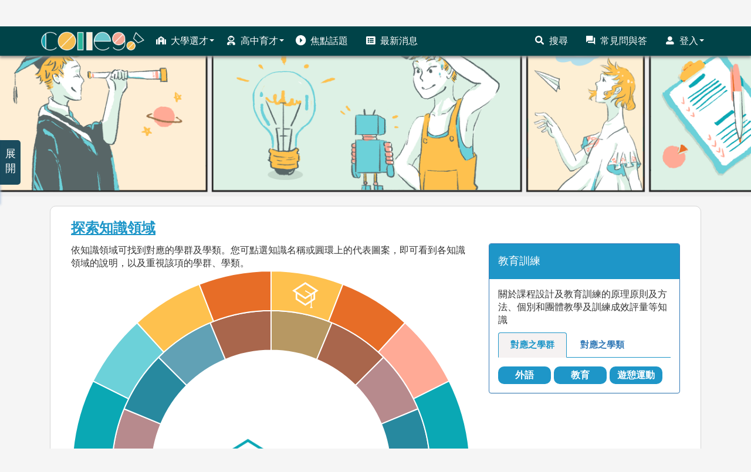

--- FILE ---
content_type: text/html; charset=utf-8
request_url: https://collego.edu.tw/Learningplan/knowledgelist?current_knowledge_id=18
body_size: 90591
content:



<!DOCTYPE html>
<html lang="zh-Hant-TW">
<head>
    
        <title>探索知識領域</title>
        <meta name="google-site-verification" content="BPY6n243i8bTNofLH-yE7pRRAViIp-RdfmKEnwJwuEw" />
        <meta name="keywords" content="ColleGo,College Go,大學選才,高中育才,選才育才,選育系統,選才,育才,選育計畫,選才育才系統" />
        <meta name="description" content="ColleGo! 大學選才與高中育才輔助系統，自主驅動、適性揚才，找到適合你的學群學類與學系" />
        <!-- Global site tag (gtag.js) - Google Analytics -->
        <script async src="https://www.googletagmanager.com/gtag/js?id=UA-156172310-2"></script>
        <script>
            window.dataLayer = window.dataLayer || [];
            function gtag() { dataLayer.push(arguments); }
            gtag('js', new Date());
            gtag('config', 'UA-156172310-2');
        </script>

    <meta charset="UTF-8">
    <meta name="referrer" content="strict-origin-when-cross-origin" />
    <meta http-equiv="X-UA-Compatible" content="IE=edge">
    <meta name="viewport" content="width=device-width, initial-scale=1.0">
    <link rel="shortcut icon" href="/Content/img/favicon.ico" type="image/x-icon" />
    <!-- return to top style -->
    <link rel="stylesheet" href="/Content/return_to_top.css">
    <!--   css   -->
    <link href="/Content/font-awesome-4.7.0/css/font-awesome.min.css" rel="stylesheet" />
    <link href="/Content/fontawesome.css" rel="stylesheet" />
    <link href="/Content/solid.css" rel="stylesheet" />
    <link href="/Content/site.css" rel="stylesheet">
    <link href="/Content/CustomCSS.css" rel="stylesheet" />
    <!--   js   -->
    <script src="/Scripts/modernizr-2.6.2.js"></script>
    <script src="/Scripts/jquery-3.6.0.min.js"></script>
    <script src="/Scripts/bootstrap.min.js"></script>
    <script src="/Scripts/respond.js"></script>
    <script src="/Scripts/js.cookie.js"></script>
    <link rel="stylesheet" href="/Content/compareBox.css">
    <!--bootstrap-table-->
    <link href="/Content/bootstrap-table.css" rel="stylesheet" />
    <script src="/Scripts/bootstrap-table.js"></script>
    <script src="/Scripts/return_to_top.js"></script>

    <link href="/Content/html_style.css" rel="stylesheet" />
    <link href="/Content/layout.css" rel="stylesheet" />

    

</head>


<body>
    <!-- Navbar -->
    <nav class="navbar navbar-default navbar-fixed-top">
        <div class="container">
            <div class="navbar-header ">
                <button type="button" class="navbar-toggle collapsed" style="border-radius: 50px;" data-toggle="collapse" data-target="#bs-example-navbar-collapse-1" aria-expanded="false">
                    <span class="sr-only">Toggle navigation</span>
                    <span class="icon-bar"></span>
                    <span class="icon-bar"></span>
                    <span class="icon-bar"></span>
                </button>
                <a class="navbar-brand" href="/Login/Index"><img src="/Content/img/Collego_W-220.png" alt="大學選才與高中育才輔助系統" /></a>
            </div>
            <!-- -------------------RWD----------------------- -->
            <div class="navbar-collapse collapse" id="bs-example-navbar-collapse-1" style="max-height:none">
                <ul class="nav navbar-nav">
                    <!-- 大學選才 -->
                    <li class="dropdown" style="width:auto">
                        <a href="#" class="dropdown-toggle" data-toggle="dropdow" role="button" aria-haspopup="true" aria-expanded="false"><i class="icon icon_college"></i>大學選才<span class="caret "></span></a>
                        <ul class="dropdown-menu">
                            <li><a href="/Highschool/CollegeList">認識學群</a></li>
                            <li><a href="/Highschool/MajorList">認識學類</a></li>
                            <li><a href="/Highschool/School">認識大學</a></li>
                        </ul>
                    </li>
                    <!-- 高中育才 -->
                    <li class="dropdown" style="width:auto">
                        <a href="#" class="dropdown-toggle" data-toggle="dropdow" role="button" aria-haspopup="true" aria-expanded="false"><i class="icon icon_senior"></i>高中育才<span class="caret"></span></a>
                        <ul class="dropdown-menu">
                            <li><a href="/Journey/route">探索生涯旅程</a></li>
                            <li><a href="/Learningplan/plan">三年行動計畫</a></li>
                            <li><a href="/Learningplan/interest">探索興趣類型</a></li>
                            <li><a href="/Learningplan/exploreLiteracy">探索核心素養</a></li>
                            <li><a href="/Learningplan/domainMajor">探索領域學科</a></li>
                            <li><a href="/Learningplan/extraCourse">探索加深加廣課程</a></li>
                            <li><a href="/Learningplan/knowledgelist">探索知識領域</a></li>
                        </ul>
                    </li>
                    <li><a href="/Media/portfolio"><i class="icon icon_open_right"></i>焦點話題</a></li>
                    <li><a href="/Login/BulletinAll"><i class="icon icon_news"></i>最新消息</a></li>
                </ul>

                <ul class="nav navbar-nav navbar-right">
                    <!-- 搜尋 -->
                    
                    <li><a href="/Login/Search"><i class="icon icon_search"></i>搜尋</a></li>

                        <li><a href="/Login/faq"><i class="icon icon_question_answer"></i>常見問與答</a></li>
                        <li class="dropdown" style="width:auto">
                            <a href="#" class="dropdown-toggle" data-toggle="dropdow" role="button" aria-haspopup="true" aria-expanded="false"><i class="icon icon_login"></i>登入<span class="caret"></span></a>
                            <ul class="dropdown-menu">
                                <li><a href="/Login/UserLogin">登入/註冊帳號</a></li>
                                <li><a href="/Login/validation?vcode=rSend">重寄驗證信</a></li>
                                <li><a href="/Login/abouts">關於ColleGo!</a></li>
                            </ul>
                        </li>
                </ul>

            </div>



        </div>
    </nav>
    <!-- /.navbar -->

    <script>
    $(document).ready(function () {
        /*
            $().animate({ params }, speed, callback);
            params:想透過動畫進行的css properties
            speed:動畫運作的速度
            callback:動畫結束後要呼叫的function
        */
        //將學系介紹頁面(寬度>1200px)的活動說明圖寬度設為畫面寬度的一半，其餘頁面則滿版
        var newWidth = ((location.pathname == '/Highschool/DepartmentIntro'
            || location.href == location.protocol + "//" + location.host + "/Highschool/School") && $(window).width() > 1200)
            ? 720 : $(window).width();
        var newHeight = newWidth / 4; //讓說明圖維持在長寬比為1:4
        var top = $("#descImg").css("top"), right = $("#descImg").css("right");
        //導覽列的一層高度為50，為了避免圖的最上層被導覽列蓋住，所以將圖的最上層與畫面最上層距離設為導覽列的高度
        var newTop = ((location.pathname == '/Highschool/DepartmentIntro'
            || location.href == location.protocol + "//" + location.host + "/Highschool/School") && $(window).width() > 1200)
            ? top : ($(window).width() > 1200 || $(window).width() < 768) ? 50 : 100;
        var newRight = ((location.pathname == '/Highschool/DepartmentIntro'
            || location.href == location.protocol + "//" + location.host + "/Highschool/School") && $(window).width() > 1200) ? right : 0;

        if ($(window).width() > 600) {
            $("#descImg").attr("src", "/Content/img/event/2025banner.png");
        }
        else {
            $("#descImg").attr("src", "/Content/img/event/2025banner_150.png");
        }

        if (location.pathname == '/' || location.pathname == '/Login/Index'  //首頁
            || location.href == location.protocol + "//" + location.host + "/Highschool/School" //認識大學
            || location.pathname == '/Highschool/DepartmentIntro')  //學系介紹頁面
        {
            $("#descImg").animate({ width: newWidth, height: newHeight, top: newTop, right: newRight }, 450).delay(1800)
                .animate({ width: 0, height: 0, top: top, right: right }, 450);
        }
    });
    </script>

    <style>
        #go-to-event {
            z-index: 99;
            cursor: pointer;
            position: fixed;
            top: 200px;
            right: 10px;
        }

        #descImg {
            z-index: 100;
            width: 0px;
            height: 0px;
            position: fixed;
            top: 200px;
            right: 10px;
        }

        @media (min-width:768px) {
            #go-to-event {
                top: 250px;
            }

            #descImg {
                top: 250px;
            }
        }

        @media (min-width:1200px){
            #go-to-event {
                top: 200px;
                right: calc(50% - 590px);
            }

            #descImg {
                top: 200px;
                right: calc(50% - 590px);
            }
        }
    </style>

    <div>
        <a id="back-to-top" class="btn btn-primary btn-lg back-to-top" style="z-index:99;"><span class="glyphicon glyphicon-chevron-up" style="margin-right:0px"></span></a>
    </div>
    <!-- Topic圖片-->
    <div id="toppic" class="topaddpadd">
        <div class="jumbotron">

        </div>
    </div>
    <br />
    <!-- 主要內容 -->
    <div class="container laydiv-fluid" style="min-height:550px;margin-top: -24px;">
        <b style="z-index:-99;color:rgba(255, 255, 255, 0);">ColleGo! 大學選才與高中育才輔助系統</b>
        



<head>
    <style>
        .chart-wrapper {
            position: relative;
        }

        canvas {
            width: 100%;
            -moz-user-select: none;
            -webkit-user-select: none;
            -ms-user-select: none;
        }
        #chartjs-introduce_title, #chartjs-introduce_body{
            font-size: 10px;
            opacity: 1;
            position: absolute;
            background: rgba(255, 255, 255, 1);
            color: black;
            
            /*border-radius: 50%;*/
            -webkit-transition: all .1s ease;
            transition: all .1s ease;
            /*pointer-events: none;*/
            -webkit-transform: translate(-50%, 0);
            transform: translate(-50%, 0);
            z-index:1;
        }
        #chartjs-introduce_title {
            height: 20%;
            width: 30%;            
            top: 40%;
            left: 50%;
            text-align:center;
            border-radius:50%;
            padding: 6px;
        }
        #chartjs-introduce_title hr {
            margin: 5px 0px;
        }
        #chartjs-introduce_title p {
            margin: 0;
        }

        #chartjs-introduce_body {
            text-align:center;
            height: 35%;
            width: 44%;            
            top: 33%;
            left: 50%;
            /*overflow: auto;*/
            /*padding: 3px;*/
        }
        #chartjs-introduce_body p {
            margin: 0;
        }
        .contentScroller {
            overflow-y: auto;
            visibility: hidden;
            width: 100%;
            height: 100%;
        }

        .content {
            visibility: visible;
        }
        .ul_style {
            padding-left: 0px;
            margin-bottom: 0px;
            display: flex;
        }
        .li_style:hover{
            color: #f3f3f3;
            background-color: #5FA2DB;
        }
        canvas#race{
            position:relative; 
            z-index:1;
        }
        .colorIcon {
            height: 20px;
            margin-bottom: 0px;
            margin-right: 2px;
        }
        .titletext{
            margin-top: 0px; color: #0d467d;
            font-weight: bolder;
            text-decoration: underline;
            font-size:24px;
        }
    .titlebox{
        text-align:center;
        margin: 0px 0px 20px 0px;
    }
    
    .badge {
        background-color: #1e96c8 !important;      
        font-size: 14px;
        margin-right: 5px;
    }

    @media screen and (min-width: 992px) {
        .titlebox{
            text-align:left;
            margin: 0px 0px 10px 0px;
        }
    }
    </style>
    <style>
        /* If the screen size is 600px wide or less, set the font-size of <div> to 30px */
        
        @media screen and (min-width: 300px) {
            #chartjs-introduce_title, #chartjs-introduce_body {
                font-size: 10px;
            }
            .colorIcon {
                height: 30px; 
            }
        }
        @media screen and (min-width: 500px) {
            #chartjs-introduce_title, #chartjs-introduce_body {
                font-size: 14px;
            }
            .colorIcon {
                height: 58px;
            }
        }

        @media screen and (min-width: 800px) {
            #chartjs-introduce_title, #chartjs-introduce_body {
                font-size: 16px;
            }            
            .colorIcon {
                height: 68px;
            }
        }
        @media screen and (min-width: 1200px) {
            #chartjs-introduce_title, #chartjs-introduce_body {
                font-size: 20px;
            }
            .colorIcon {
                height: 88px;
            }
        }
        
        /*@media screen and (min-width: 768px) {
            #know_circle{
                width: 80%;
            }
        }
        @media screen and (min-width: 1200px) {
            #know_circle{
                width: 100%;
            }
            #know_listrow{
                margin-top:5%;
            }
        }*/
        @media screen and (min-width: 300px) {
            #list {
                margin-top: 10px;
            }
            #know_list {
                margin-left: 0px;
            }
            .li_style {
                width: 90px;
                list-style-type: none;    
                padding-bottom: 2px;    
                font-size: 14px;    
                margin-right: 0px;
            }
        }
        @media screen and (min-width: 700px) {            
            #know_list {
                margin-left: 20px;
            }
            .li_style {
                width: 100px;
                list-style-type: none;
                padding-bottom: 2px;
                font-size: 16px;
                margin-right: 9px;
            }
        }
        @media screen and (min-width: 992px) {
            #list {
                margin-top: -73%;
            }
        }
        @media screen and (min-width: 1200px) {
            #list {
                margin-top: -68%;
            }
        }
    </style>    
    <!-- waitingDialog -->
    <script src="/Scripts/waitingDialog.js"></script>
    <link href="/Content/knowledgelist.css" rel="stylesheet" />
    <script id="chartjs-script" src="/Scripts/Chart.bundle.min.js"></script>
    <script>
        var bgColor1 = ["#FEC14E", "#E76D27", "#FFAA96", "#0AA8B4", "#6CD1D9", "#FEC14E", "#E76D27", "#FFAA96", "#0AA8B4", "#6CD1D9", "#FEC14E", "#E76D27", "#FFAA96", "#0AA8B4", "#6CD1D9","#FEC14E", "#E76D27"];
        var bgColor2 = ["#B79863", "#A9664C", "#B78A8D", "#27899F", "#61A1B5", "#B79863", "#A9664C", "#B78A8D", "#27899F", "#61A1B5", "#B79863", "#A9664C", "#B78A8D", "#27899F", "#61A1B5","#A9664C"];
    </script>
    <script>
        var college_id = null;
        var college_name = null;
        var knowledge_id = ["18","12","10","11","4","5","7","6","32","14","22","25","28","27","31","8","9","23","24","16","21","15","17","29","30","20","19","26","1","2","3","13","33"];
        var knowledge_name = ["教育訓練","設計","交通運輸","建築營造","資訊電子","網路電信","機械","工程科技","生資食科","醫學","治療諮商","人力資源","銷售行銷","管理","行政","公共安全","生產作業","本國語文","外國語文","歷史文化","哲學宗教","藝術","傳播媒體","經濟會計","法律政治","社會人類","心理學","人群服務","數學","物理","化學","生命科學","地球環境"];
        var knowledge_introduce = ["關於課程設計及教育訓練的原理原則及方法、個別和團體教學及訓練成效評量等知識","關於計畫、藍圖、製圖和模型製作等的設計技巧、工具與原理的知識","關於航空、鐵路、航海、道路運輸的原理與方法，及有關成本與利潤的知識","關於房屋、道路結構之建築或修繕所牽涉的材料、方法、工具等知識","關於電路板、處理器、晶片、電子設備、電腦軟硬體及程式的知識","關於播放、轉換、控制及操作電腦網路與電信系統等知識","關於機器與工具的知識，包括其設計、使用、修理與維護","關於工程科學與技術的實際應用知識，包括應用原理、技術、過程與設備，設計與生產各種物品與勞務","關於種植植物、養殖動物等生物資源，以及食品生產、食品保存與處理等技術與設備設置等知識","關於診斷、疾病治療、失能等所需資訊和技術等知識，包括症狀、治療方式、藥物性質及其與人體相互作用、預防保健措施等","關於身心功能失常的診斷、治療及復健的原則、方法和程序，及生涯諮商與輔導等知識","關於人員招募、選拔、訓練的原則、程序、福利津貼、勞工關係、協商及員工資訊等知識","關於產品或服務的展示、促銷和銷售的原則和方法，包括市場策略、產品展示、銷售技巧及銷售控制系統等知識","關於經營管理策略的制定、資源的分配、人力資源模型、領導技巧、生產方法、人員與資源的協調等知識","關於行政程序與管理系統等知識，包括資料處理、檔案管理、表格設計及其他行政程序","關於為有效促進資料、財產、制度與人身安全所需之設備、政策、程序與策略的知識","關於追求有效生產所需的物流、製程、品管與成本的知識","關於本國語文結構與內容的知識，包括文字的意義、聲韻與寫作，以及文學作品賞析","關於某一外國之語文結構與內容及該國文學的知識，包括文字意義、拼音、發音及文法，以及文學作品賞析","關於歷史事件及其起因、指標及對文明與文化影響的知識","關於不同哲學系統及宗教的基本原則、價值、倫理、思考方式、習慣常規及其對人類文化影響等知識","關於音樂、舞蹈、視覺藝術、戲劇和雕塑等創作與表演所需理論和技術的知識","關於媒體製作、通訊、傳播技術和方法的知識，包括經文字、口語及視覺等之傳播媒體","關於經濟和會計原則與工作、財務市場、銀行及財務資訊的分析與報告等知識","關於法律、法典、法庭程序、判例、行政規章、行政命令、機構規則及民主政治程序等知識","關於團體行為及團體動力、社會發展趨勢與影響、人類遷移、種族、文化及其起源等知識","關於人類行為表現、能力與性格的個別差異、學習和動機、行為及情緒異常的評量及治療等知識","關於顧客及人群服務的原則與程序的知識，包括需求調查、服務水準及滿意度的評量","關於算術、代數、幾何、微積分、統計及其應用的知識","關於物理原理與定律的知識，包括在流體、物質、大氣力學與力學、電學、原子、次原子等之結構和過程等的了解與應用","關於化學組成、結構、物性、化學過程與轉化等知識，包括使用化學藥品及化學作用、危險標誌、生產技術和廢棄物處理等","關於植物、動物等有機體的組織、細胞、功能、相互依存性及其彼此間與環境相互作用的知識","關於描述地貌、海洋及氣團的原則與方法等知識，包括其區域特色、位置、與環境交互關係及動植物與人類的分佈區域等"];
        var ck = null;

        //外圈
        knowledge_name1=splitArray(knowledge_name,0,17);
        //內圈
        knowledge_name2=splitArray(knowledge_name,17,33);
        //console.log(knowledge_name1);
        //console.log(knowledge_name2);
        function splitArray(data, from, to) {
            var arr = [];
            for (var i = from; i < to; i++) {
                arr.push(data[i]);
            }
            return arr;
        }
        
        $(document).ready(function () {
            var option = {
                responsive: true,
                legend: {
                    position: 'bottom',
                    display: false,
                    //onClick: function (e, data) {
                    //    console.log(e, data);
                    //}
                },
                title: {
                    display: false,
                    text: '知識領域',
                },
                cutoutPercentage: 60,
                animation: {
                    animateScale: true,
                    animateRotate: true
                },
                //events: ['click'],
                hover: {
                    onHover: function (data) {
                    }, // Called when any of the events fire. Called in the context of the chart and passed an array of active elements (bars, points, etc)
                    mode: 'single', // Sets which elements hover. Acceptable options are 'single', 'label', or 'dataset'. single highlights the closest element. label highlights elements in all datasets at the same X value. dataset highlights the closest dataset.
                    animationDuration: 400 // Duration in milliseconds it takes to animate hover style changes
                },
                onClick: function (evt, elements) {
                    //console.log(evt, elements);
                    if (elements && elements.length) {
                        //console.log(elements[0]._model.backgroundColor);
                        $("#myChart").css('cursor', 'default');

                        var dI = parseInt(elements[0]._datasetIndex);
                        var I = parseInt(elements[0]._index);

                        var k_id = knowledge_id[(dI*17)+I];
                        showTooltip(k_id)
                    }
                },
                tooltips: {
                    enabled: true,
                    custom: function(){
                        $(this._chart.canvas).css('cursor', 'pointer');
                    },
                    callbacks: {
                        //beforeTitle: function () {
                        //    return '<h4>';
                        //},
                        ////Text to render before the title
                        //// title: function(tooltipItems, data){ /* Pick first xLabel */ }, // Text to render as the title
                        //afterTitle: function () {
                        //    return '</h4>';
                        //}, //Text to render after the ttiel
                        //beforeBody: function () {
                        //    return "<div class=\"tooltip-body\">";
                        //}, // Text to render before the body section
                        //beforeLabel: function () {
                        //    return "<p>";
                        //}, // Text to render before an individual label
                        label: function (tooltipItem, data) {
                            //var label = data.labels[tooltipItem.index] !== "separator" ? data.labels[tooltipItem.index] : false;
                            var label = data.datasets[tooltipItem.datasetIndex].label[tooltipItem.index] !== "separator" ? data.datasets[tooltipItem.datasetIndex].label[tooltipItem.index] : false;
                            return label;
                            //var value = label ? data.datasets[tooltipItem.datasetIndex].data[tooltipItem.index] : false;
                            //return label ? label + ': ' + value : false;
                        }, // Text to render as label
                        //afterLabel: function () {
                        //    return "</p>";
                        //}, // Text to render after an individual label
                        //afterBody: function () {
                        //    return "</div>";
                        //}, //Text to render after the body section
                        //beforeFooter: function () {
                        //    return "<div class=\"tooltip-footer\">"
                        //}, //Text to render before the footer section
                        //// footer: function(){}, //Text to render as the footer
                        //afterFooter: function () {
                        //    return "</div>"
                        //} //Text to render after the footer section
                    }
                }

            };

            Chart.defaults.doughnutLabels = Chart.helpers.clone(Chart.defaults.doughnut);
            var helpers = Chart.helpers;
            var defaults = Chart.defaults;
            Chart.controllers.doughnutLabels = Chart.controllers.doughnut.extend({
                updateElement: function (arc, index, reset) {
                    var _this = this;
                    var chart = _this.chart,
                        chartArea = chart.chartArea,
                        opts = chart.options,
                        animationOpts = opts.animation,
                        arcOpts = opts.elements.arc,
                        centerX = (chartArea.left + chartArea.right) / 2,
                        centerY = (chartArea.top + chartArea.bottom) / 2,
                        startAngle = opts.rotation, // non reset case handled later
                        endAngle = opts.rotation, // non reset case handled later
                        dataset = _this.getDataset(),
                        circumference = reset && animationOpts.animateRotate ? 0 : arc.hidden ? 0 : _this.calculateCircumference(dataset.data[index]) * (opts.circumference / (2.0 * Math.PI)),
                        innerRadius = reset && animationOpts.animateScale ? 0 : _this.innerRadius,
                        outerRadius = reset && animationOpts.animateScale ? 0 : _this.outerRadius,
                        custom = arc.custom || {},
                        valueAtIndexOrDefault = helpers.getValueAtIndexOrDefault;

                    helpers.extend(arc, {
                        // Utility
                        _datasetIndex: _this.index,
                        _index: index,

                        // Desired view properties
                        _model: {
                            x: centerX + chart.offsetX,
                            y: centerY + chart.offsetY,
                            startAngle: startAngle,
                            endAngle: endAngle,
                            circumference: circumference,
                            outerRadius: outerRadius,
                            innerRadius: innerRadius,
                            label: valueAtIndexOrDefault(dataset.label, index, chart.data.labels[index])
                        },

                        draw: function () {
                            var ctx = this._chart.ctx,
                                            vm = this._view,
                                            sA = vm.startAngle,
                                            eA = vm.endAngle,
                                            opts = this._chart.config.options;

                            var labelPos = this.tooltipPosition();
                            var segmentLabel = vm.circumference / opts.circumference * 100;

                            ctx.beginPath();

                            ctx.arc(vm.x, vm.y, vm.outerRadius, sA, eA);
                            ctx.arc(vm.x, vm.y, vm.innerRadius, eA, sA, true);

                            ctx.closePath();
                            ctx.strokeStyle = vm.borderColor;
                            ctx.lineWidth = vm.borderWidth;

                            ctx.fillStyle = vm.backgroundColor;

                            ctx.fill();
                            ctx.lineJoin = 'bevel';

                            if (vm.borderWidth) {
                                ctx.stroke();
                            }

                            if (vm.circumference > 0.15) { 
                                ctx.beginPath();
                                ctx.font = helpers.fontString(opts.defaultFontSize, opts.defaultFontStyle, opts.defaultFontFamily);
                                ctx.fillStyle = "black";
                                ctx.textBaseline = "left";
                                ctx.textAlign = "center";
                                var dsIndex = parseInt(this._datasetIndex);
                                var dpIndex = parseInt(this._index);
                                //var textValue = this._chart.config.data.datasets[dsIndex].data[dpIndex];
                                var img = document.getElementById("iconw_"+knowledge_id[dsIndex*17 + dpIndex]);

                                //console.log(ctx.canvas.clientWidth);
                                if(ctx.canvas.clientWidth >= 545){
                                    ctx.drawImage(img, labelPos.x-20, labelPos.y-20, 45, 45);
                                }
                                else if(ctx.canvas.clientWidth >= 350){
                                    ctx.drawImage(img, labelPos.x - 10, labelPos.y - 10, 24, 24);
                                }
                                else{
                                    ctx.drawImage(img, labelPos.x - 10, labelPos.y - 10, 16, 16);
                                }
                            }
                        }
                    });

                    var model = arc._model;
                    model.backgroundColor = custom.backgroundColor ? custom.backgroundColor : valueAtIndexOrDefault(dataset.backgroundColor, index, arcOpts.backgroundColor);
                    model.hoverBackgroundColor = custom.hoverBackgroundColor ? custom.hoverBackgroundColor : valueAtIndexOrDefault(dataset.hoverBackgroundColor, index, arcOpts.hoverBackgroundColor);
                    model.borderWidth = custom.borderWidth ? custom.borderWidth : valueAtIndexOrDefault(dataset.borderWidth, index, arcOpts.borderWidth);
                    model.borderColor = custom.borderColor ? custom.borderColor : valueAtIndexOrDefault(dataset.borderColor, index, arcOpts.borderColor);

                    // Set correct angles if not resetting
                    if (!reset || !animationOpts.animateRotate) {
                        if (index === 0) {
                            model.startAngle = opts.rotation;
                        } else {
                            model.startAngle = _this.getMeta().data[index - 1]._model.endAngle;
                        }

                        model.endAngle = model.startAngle + model.circumference;
                    }

                    arc.pivot();
                }
            });

            var config = {
                type: 'doughnutLabels',
                data: {
                    labels:knowledge_name,
                    labels_id:knowledge_id,
                    labels_intro:knowledge_introduce,
                    datasets: [
                        {
                            backgroundColor: bgColor1,
                            data: [10, 10, 10, 10, 10, 10, 10, 10, 10, 10, 10, 10, 10, 10, 10, 10, 10],
                            label:knowledge_name1,
                        },
                        {
                            backgroundColor: bgColor2,
                            data: [10, 10, 10, 10, 10, 10, 10, 10, 10, 10, 10, 10, 10, 10, 10, 10],
                            label:knowledge_name2,
                        }
                    ]
                },
                options: option,
            };

            var ctx = document.getElementById("myChart").getContext("2d");
            //myNewChart
            var myNewChart = new Chart(ctx, config);

            var currentknowledgeID = 18;
            showTooltip(currentknowledgeID);
        });
    </script>
</head>

<body>
    <!-- Toppic 插入圖片 -->
    <script>
        var img = document.createElement('img');
        img.src = "../Content/img/banner1091117.png";
        img.style.width = "100%";
        img.style.zIndex = "-1";
        img.alt = "大學選才與高中育才輔助系統";
        document.getElementsByClassName('jumbotron')[0].appendChild(img);
    </script>

    <section>
        <div class="row align-items-center">
            <div class="titlebox col-xs-12">
                <span class="titletext">探索知識領域</span>
            </div>
            <div class="col-md-8 col-xs-12">
                <span style="font-size: 16px;">依知識領域可找到對應的學群及學類。您可點選知識名稱或圓環上的代表圖案，即可看到各知識領域的說明，以及重視該項的學群、學類。</span>
            </div>

            <div class="col-md-8 col-xs-12">
                <div id="know_circle">
                    <canvas id="myChart" style="height:800px; width:800px;"></canvas>
                    <span id="chartjs-tooltip"></span>
                    <span id="chartjs-introduce_title"></span>
                    
                </div>
            </div>

            <div class="col-md-8 col-md-push-0 col-xs-12" style="margin-top: 10px;">
                <div id="know_list">
                    <div id="know_listrow" style="display: inline-flex; flex-flow: wrap;">

                            <div class="li_style" idx="0" onclick="showTooltip(18)">
                                <img id="icon_18" width="25" height="25" src="/Content/img/knowledge/black/18.png" alt="">
                                <img id="iconw_18" src="/Content/img/knowledge/white/18.png" style="display:none;" alt="">
                                教育訓練
                            </div>
                            <div class="li_style" idx="1" onclick="showTooltip(12)">
                                <img id="icon_12" width="25" height="25" src="/Content/img/knowledge/black/12.png" alt="">
                                <img id="iconw_12" src="/Content/img/knowledge/white/12.png" style="display:none;" alt="">
                                設計
                            </div>
                            <div class="li_style" idx="2" onclick="showTooltip(10)">
                                <img id="icon_10" width="25" height="25" src="/Content/img/knowledge/black/10.png" alt="">
                                <img id="iconw_10" src="/Content/img/knowledge/white/10.png" style="display:none;" alt="">
                                交通運輸
                            </div>
                            <div class="li_style" idx="3" onclick="showTooltip(11)">
                                <img id="icon_11" width="25" height="25" src="/Content/img/knowledge/black/11.png" alt="">
                                <img id="iconw_11" src="/Content/img/knowledge/white/11.png" style="display:none;" alt="">
                                建築營造
                            </div>
                            <div class="li_style" idx="4" onclick="showTooltip(4)">
                                <img id="icon_4" width="25" height="25" src="/Content/img/knowledge/black/4.png" alt="">
                                <img id="iconw_4" src="/Content/img/knowledge/white/4.png" style="display:none;" alt="">
                                資訊電子
                            </div>
                            <div class="li_style" idx="5" onclick="showTooltip(5)">
                                <img id="icon_5" width="25" height="25" src="/Content/img/knowledge/black/5.png" alt="">
                                <img id="iconw_5" src="/Content/img/knowledge/white/5.png" style="display:none;" alt="">
                                網路電信
                            </div>
                            <div class="li_style" idx="6" onclick="showTooltip(7)">
                                <img id="icon_7" width="25" height="25" src="/Content/img/knowledge/black/7.png" alt="">
                                <img id="iconw_7" src="/Content/img/knowledge/white/7.png" style="display:none;" alt="">
                                機械
                            </div>
                            <div class="li_style" idx="7" onclick="showTooltip(6)">
                                <img id="icon_6" width="25" height="25" src="/Content/img/knowledge/black/6.png" alt="">
                                <img id="iconw_6" src="/Content/img/knowledge/white/6.png" style="display:none;" alt="">
                                工程科技
                            </div>
                            <div class="li_style" idx="8" onclick="showTooltip(32)">
                                <img id="icon_32" width="25" height="25" src="/Content/img/knowledge/black/32.png" alt="">
                                <img id="iconw_32" src="/Content/img/knowledge/white/32.png" style="display:none;" alt="">
                                生資食科
                            </div>
                            <div class="li_style" idx="9" onclick="showTooltip(14)">
                                <img id="icon_14" width="25" height="25" src="/Content/img/knowledge/black/14.png" alt="">
                                <img id="iconw_14" src="/Content/img/knowledge/white/14.png" style="display:none;" alt="">
                                醫學
                            </div>
                            <div class="li_style" idx="10" onclick="showTooltip(22)">
                                <img id="icon_22" width="25" height="25" src="/Content/img/knowledge/black/22.png" alt="">
                                <img id="iconw_22" src="/Content/img/knowledge/white/22.png" style="display:none;" alt="">
                                治療諮商
                            </div>
                            <div class="li_style" idx="11" onclick="showTooltip(25)">
                                <img id="icon_25" width="25" height="25" src="/Content/img/knowledge/black/25.png" alt="">
                                <img id="iconw_25" src="/Content/img/knowledge/white/25.png" style="display:none;" alt="">
                                人力資源
                            </div>
                            <div class="li_style" idx="12" onclick="showTooltip(28)">
                                <img id="icon_28" width="25" height="25" src="/Content/img/knowledge/black/28.png" alt="">
                                <img id="iconw_28" src="/Content/img/knowledge/white/28.png" style="display:none;" alt="">
                                銷售行銷
                            </div>
                            <div class="li_style" idx="13" onclick="showTooltip(27)">
                                <img id="icon_27" width="25" height="25" src="/Content/img/knowledge/black/27.png" alt="">
                                <img id="iconw_27" src="/Content/img/knowledge/white/27.png" style="display:none;" alt="">
                                管理
                            </div>
                            <div class="li_style" idx="14" onclick="showTooltip(31)">
                                <img id="icon_31" width="25" height="25" src="/Content/img/knowledge/black/31.png" alt="">
                                <img id="iconw_31" src="/Content/img/knowledge/white/31.png" style="display:none;" alt="">
                                行政
                            </div>
                            <div class="li_style" idx="15" onclick="showTooltip(8)">
                                <img id="icon_8" width="25" height="25" src="/Content/img/knowledge/black/8.png" alt="">
                                <img id="iconw_8" src="/Content/img/knowledge/white/8.png" style="display:none;" alt="">
                                公共安全
                            </div>
                            <div class="li_style" idx="16" onclick="showTooltip(9)">
                                <img id="icon_9" width="25" height="25" src="/Content/img/knowledge/black/9.png" alt="">
                                <img id="iconw_9" src="/Content/img/knowledge/white/9.png" style="display:none;" alt="">
                                生產作業
                            </div>
                            <div class="li_style" idx="17" onclick="showTooltip(23)">
                                <img id="icon_23" width="25" height="25" src="/Content/img/knowledge/black/23.png" alt="">
                                <img id="iconw_23" src="/Content/img/knowledge/white/23.png" style="display:none;" alt="">
                                本國語文
                            </div>
                            <div class="li_style" idx="18" onclick="showTooltip(24)">
                                <img id="icon_24" width="25" height="25" src="/Content/img/knowledge/black/24.png" alt="">
                                <img id="iconw_24" src="/Content/img/knowledge/white/24.png" style="display:none;" alt="">
                                外國語文
                            </div>
                            <div class="li_style" idx="19" onclick="showTooltip(16)">
                                <img id="icon_16" width="25" height="25" src="/Content/img/knowledge/black/16.png" alt="">
                                <img id="iconw_16" src="/Content/img/knowledge/white/16.png" style="display:none;" alt="">
                                歷史文化
                            </div>
                            <div class="li_style" idx="20" onclick="showTooltip(21)">
                                <img id="icon_21" width="25" height="25" src="/Content/img/knowledge/black/21.png" alt="">
                                <img id="iconw_21" src="/Content/img/knowledge/white/21.png" style="display:none;" alt="">
                                哲學宗教
                            </div>
                            <div class="li_style" idx="21" onclick="showTooltip(15)">
                                <img id="icon_15" width="25" height="25" src="/Content/img/knowledge/black/15.png" alt="">
                                <img id="iconw_15" src="/Content/img/knowledge/white/15.png" style="display:none;" alt="">
                                藝術
                            </div>
                            <div class="li_style" idx="22" onclick="showTooltip(17)">
                                <img id="icon_17" width="25" height="25" src="/Content/img/knowledge/black/17.png" alt="">
                                <img id="iconw_17" src="/Content/img/knowledge/white/17.png" style="display:none;" alt="">
                                傳播媒體
                            </div>
                            <div class="li_style" idx="23" onclick="showTooltip(29)">
                                <img id="icon_29" width="25" height="25" src="/Content/img/knowledge/black/29.png" alt="">
                                <img id="iconw_29" src="/Content/img/knowledge/white/29.png" style="display:none;" alt="">
                                經濟會計
                            </div>
                            <div class="li_style" idx="24" onclick="showTooltip(30)">
                                <img id="icon_30" width="25" height="25" src="/Content/img/knowledge/black/30.png" alt="">
                                <img id="iconw_30" src="/Content/img/knowledge/white/30.png" style="display:none;" alt="">
                                法律政治
                            </div>
                            <div class="li_style" idx="25" onclick="showTooltip(20)">
                                <img id="icon_20" width="25" height="25" src="/Content/img/knowledge/black/20.png" alt="">
                                <img id="iconw_20" src="/Content/img/knowledge/white/20.png" style="display:none;" alt="">
                                社會人類
                            </div>
                            <div class="li_style" idx="26" onclick="showTooltip(19)">
                                <img id="icon_19" width="25" height="25" src="/Content/img/knowledge/black/19.png" alt="">
                                <img id="iconw_19" src="/Content/img/knowledge/white/19.png" style="display:none;" alt="">
                                心理學
                            </div>
                            <div class="li_style" idx="27" onclick="showTooltip(26)">
                                <img id="icon_26" width="25" height="25" src="/Content/img/knowledge/black/26.png" alt="">
                                <img id="iconw_26" src="/Content/img/knowledge/white/26.png" style="display:none;" alt="">
                                人群服務
                            </div>
                            <div class="li_style" idx="28" onclick="showTooltip(1)">
                                <img id="icon_1" width="25" height="25" src="/Content/img/knowledge/black/1.png" alt="">
                                <img id="iconw_1" src="/Content/img/knowledge/white/1.png" style="display:none;" alt="">
                                數學
                            </div>
                            <div class="li_style" idx="29" onclick="showTooltip(2)">
                                <img id="icon_2" width="25" height="25" src="/Content/img/knowledge/black/2.png" alt="">
                                <img id="iconw_2" src="/Content/img/knowledge/white/2.png" style="display:none;" alt="">
                                物理
                            </div>
                            <div class="li_style" idx="30" onclick="showTooltip(3)">
                                <img id="icon_3" width="25" height="25" src="/Content/img/knowledge/black/3.png" alt="">
                                <img id="iconw_3" src="/Content/img/knowledge/white/3.png" style="display:none;" alt="">
                                化學
                            </div>
                            <div class="li_style" idx="31" onclick="showTooltip(13)">
                                <img id="icon_13" width="25" height="25" src="/Content/img/knowledge/black/13.png" alt="">
                                <img id="iconw_13" src="/Content/img/knowledge/white/13.png" style="display:none;" alt="">
                                生命科學
                            </div>
                            <div class="li_style" idx="32" onclick="showTooltip(33)">
                                <img id="icon_33" width="25" height="25" src="/Content/img/knowledge/black/33.png" alt="">
                                <img id="iconw_33" src="/Content/img/knowledge/white/33.png" style="display:none;" alt="">
                                地球環境
                            </div>

                        

                    </div>
                </div>
            </div>

            <div class="col-md-4 col-md-pull-0 col-xs-12" id="list">
                <div class="panel panel-primary">
                    <div class="panel-heading"><h4 id="pheading">尚未選擇知識領域</h4></div>
                    <div class="panel-body">
                        <div class="panel-content">
                            <div id="" class="tab-pane fade in active">
                                <span id="des" style="font-size:16px;"></span>
                                <p></p>
                            </div>
                        </div>
                        <ul class="nav nav-tabs">
                            <li class="active"><a data-toggle="tab" href="#tab-college" class="bfont">對應之學群</a></li>
                            <li><a data-toggle="tab" href="#tab-major" class="bfont">對應之學類</a></li>
                        </ul>
                        <div class="tab-content">
                            <div id="tab-college" class="tab-pane fade in active"><p></p></div>
                            <div id="tab-major" class="tab-pane fade"><p></p></div>
                        </div>
                    </div>
                </div>
            </div>


        </div>
    </section>
    <script>
        function IDfindIndex(arr,target){
            var targetID = -1;
            for(var i=0;i<arr.length;i++){
                if(arr[i] == target){
                    targetID = i;
                    break;
                }
            }
            return targetID;
        }
        function appendElement(ID,innerHtml){
            var tooltipE = $('#'+ID);
            if (!tooltipE[0]) {
                $('body').append('<div id="'+ID+'"></div>');
                tooltipE = $('#'+ID);
            }
            // Set Text
            tooltipE.html(innerHtml.join('\n'));
        }
        function showTooltip(k_id) {
            if(k_id==0)
                return;
            $('html,body').animate({scrollTop:$('#list').offset().top-100}, 400);

            var index = IDfindIndex(knowledge_id, k_id);
            var innerHtmlTitle = "<img id='iconc_"+k_id+"' class='colorIcon' src='/Content/img/knowledge/color/"+k_id+".png' alt=''>"+"<span>"+knowledge_name[index].trim()+"<span><br /><hr>"
            var innerHtml = [
              innerHtmlTitle
            ];
            appendElement('chartjs-introduce_title',innerHtml);

            
            
            $('#tab-college').empty();
            $('#tab-major').empty();
            $('#pheading').text("尚未選擇知識領域");
            $('#des').empty();
            if (k_id == "") {  return; }
            waitingDialog.show();
            $.ajax({
                type: 'get',
                headers: {
                    'RequestVerificationToken': '94lrvjBYsjpQVP9JdenqWmSMd-g670lZGjcdDRKGPngvksIpyhG4jZo80LewZDDp0vncQqZQuptiE355MjLq3Z6jZHK3lSmcnhctnWam6BI1:Q18QMFcDK1seNQJ-ivY_mOCE9M-O2HagXVs3vU7PjLJodLz5cLokPwQSFyY57zioyUED7uxf7XCy55RY-JPI5eF5VgG0CCaWcIuF2C6BtEc1'
                },
                url: "/Learningplan/getknowledge",
                data: { knowledgeid: k_id },
            success: function (data) {
                //知識領域對應學群資料
                if (typeof data.CollegeNameList !== 'undefined') {
                    for (var i = 0; i < data.CollegeNameList.length ; i++) {
                        var url = "/Highschool/CollegeIntro" + "?current_college_id=" + data.CollegeIdList[i];
                        var college = '<a href=' + url + ' target="_blank"><span class="badge">' + data.CollegeNameList[i] + '</span></a>';
                        $('#tab-college').append(college);
                    }
                    if (data.CollegeNameList.length == 0) { $('#tab-college').text("學群重視程度不明顯，請參考「重視之學類」資訊"); }
                }

                if (typeof data.MajorNameList !== 'undefined') {
                    //知識領域對應學類資料
                    for (var i = 0; i < data.MajorNameList.length ; i++) {
                        var url = "/Highschool/MajorIntro" + "?current_major_id=" + data.MajorIdList[i];
                        var major = '<a href=' + url + ' target="_blank"><span class="badge">' + data.MajorNameList[i] + '</span></a>';
                        $('#tab-major').append(major);
                    }
                    if (data.MajorNameList.length == 0) { $('#tab-major').text("學類重視程度不明顯，請參考「重視之學群」資訊"); }
                }
                //知識對應列表框 Title
                $('#pheading').empty();
                if (data.objectName == null) { $('#pheading').text("未有知識領域"); }
                else {
                    $('#pheading').text(data.objectName);
                }

                //知識領域對應列表框，解釋說明
                $('#des').empty();
                if (data.objectIntroduce == null) { $('#des').text(""); }
                else {
                    $('#des').text(data.objectIntroduce);
                }

                waitingDialog.hide();
            },
            error: function () {
                waitingDialog.hide();
                alert("發生錯誤!");
            }
            });


        }
    </script>
    
    

</body>

    </div>

    <style>
        @media (min-width: 768px) and (max-width: 1199px) {
            .topaddpadd {
                padding: 50px 0px 0px 0px;
            }
        }

        .footer_cc a{
            color:#fff;
        }

        .footer_cc a:hover{
            color:#0aa8b4;
            }
    </style>

    <!-- footer-->
    <footer style="z-index:-1;">
        <h2><img src="/Content/img/Collego_CW-450.png" alt="大學選才與高中育才輔助系統" style="max-width: 100%;"></h2>
        <div class="footer_wrap row">
            <div class="contact_and_outlinks col-xs-12 col-sm-6">
                <div class="contact_set">
                    <p class="set_title">聯絡我們</p>
                    <hr>
                    <div class="contact_info">
                        <i class="fa fa-link" style="margin-right: 22px;"></i>
                        <a href="https://www.jbcrc.edu.tw/" target="_blank">主辦單位：大學招生委員會聯合會</a><br>
                        <a href="http://www.tmu.edu.tw/" target="_blank" style="padding-left:45px">承辦單位：臺北醫學大學</a>
                    </div>
                    <div class="contact_info"><img src="/Content/img/footer/icon_tel.svg" alt="">(02)2736-1661 分機8602</div>
                    <div class="contact_info"><img src="/Content/img/footer/icon_location.svg" alt="">110 臺北市信義區吳興街250號（醫學綜合大樓後棟四樓）</div>
                </div>
            </div>

            <div class="contact_and_outlinks col-xs-12 col-sm-6">
                <div class="out_links_set">
                    <p class="set_title">相關連結</p>
                    <hr>
                    <div class="out_links">
                        <a href="https://www.edu.tw/" target="_blank" style="width:160px;">教育部</a><hr>
                        <a href="https://depart.moe.edu.tw/ED2200/" target="_blank" style="width: 160px;">高等教育司</a><hr>        
                        <a href="https://www.ceec.edu.tw/" target="_blank" style="width: 160px;">大學入學考試中心</a><hr>
                        <a href="https://www.naer.edu.tw/" target="_blank" style="width: 160px;">國家教育研究院</a><hr>       
                        <a href="https://www.cac.edu.tw/" target="_blank" style="width: 160px;">大學甄選入學委員會</a><hr>
                        <a href="https://www.uac.edu.tw/" target="_blank" style="width: 160px;">大學考試入學分發委員會</a><hr>       
                        <a href="https://course-tvc.yuntech.edu.tw/" target="_blank" style="width: 160px;">大學校院課程資源網</a><hr>
                    </div>
                </div>
            </div>
        </div>
        <div class="footer_cc">
            <p><a href="/Login/privacy">隱私權及網站安全政策</a>&nbsp;&nbsp;/&nbsp;&nbsp;<a href="/Login/copyright">網站著作權聲明</a></p>
            <p>大學招生委員會聯合會版權所有©2021 All Rights Reserved.</p>
        </div>
    </footer>
    <!-- /footer -->
    <!-- 懸浮窗内容 -->
    <div id="cmp_change">
        <div id="cmp_area" style="z-index:99">
            <div class="cmp_menus" id="small_menu">

                <div id="menu_title1" class="cmp_menu_title" onclick="openMenu(this)">
                    我的學群
                    <div class="cmp_indicator" id="indicator1">^</div>
                </div>
                <div class="cmp_menu" id="menu1">
                    <div class="cmp_menuh" id="menuh1">
                        <div class="cmp_itemb" style="width:100%" id="button1">
                            <p style="position:relative;top:-10px;left:-10px;color:#B22222">
                                *注:每次最多比較三筆
                                <button class="btn btn-default" style="position:relative;left:5px;top:6px" onclick="startCmp('1')"><b>開始比較</b></button>
                                <a alt="全部取消" title="全部取消" onclick="cancelAllItem(this,'c')" style="color:#d5514c;position:relative; left:10px; top: 7px; height:23px;"><i class="fa fa-minus-square-o" style="font-family: fontawesome;font-size: 20px;font-weight: 700;"></i></a>
                                <img src="/Content/img/delete.png" alt="全部刪除" title="全部刪除"  onclick="deleteAllItem(this,'c')" style="position:relative; left:6px; top: 5px; height:23px;" />
                            </p>
                        </div>
                    </div>
                </div>
                <hr style="margin: 0;border: 0;width:100%; height:1px; background: #b4c9d3;" />

                <div id="menu_title2" class="cmp_menu_title" onclick="openMenu(this)">
                    我的學類
                    <div class="cmp_indicator" id="indicator2">^</div>
                </div>
                <div class="cmp_menu" id="menu2">
                    <div class="cmp_menuh" id="menuh2">
                        <div class="cmp_itemb" style="width:100%" id="button2">
                            <p style="position:relative;top:-10px;left:-10px;color:#B22222">
                                *注:每次最多比較三筆
                                <button class="btn btn-default" style="position:relative;left:5px;top:6px" onclick="startCmp('2')"><b>開始比較</b></button>
                                <a alt="全部取消" title="全部取消" onclick="cancelAllItem(this,'m')" style="color:#d5514c;position:relative; left:10px; top: 7px; height:23px;"><i class="fa fa-minus-square-o" style="font-family: fontawesome;font-size: 20px;font-weight: 700;"></i></a>
                                <img src="/Content/img/delete.png" alt="全部刪除" title="全部刪除" onclick="deleteAllItem(this,'m')" style="position:relative; left:6px; top: 5px; height:23px;" />
                            </p>
                        </div>
                    </div>
                </div>
                <hr style="margin: 0;border: 0;width: 100%; height: 1px; background: #b4c9d3;" />

                <div id="menu_title3" class="cmp_menu_title" onclick="openMenu(this)">
                    我的學系
                    <div class="cmp_indicator" id="indicator3">^</div>
                </div>
                <div class="cmp_menu" id="menu3">
                    <div class="cmp_menuh" id="menuh3">
                        <div class="cmp_itemb" style="width:100%" id="button3">
                            <p style="position:relative;top:-10px;left:-10px;color:#B22222">
                                *注:每次最多比較三筆
                                <button class="btn btn-default" style="position:relative;left:5px;top:6px" onclick="startCmp('3')"><b>開始比較</b></button>
                                <a alt="全部取消" title="全部取消" onclick="cancelAllItem(this,'d')" style="color:#d5514c;position:relative; left:10px; top: 7px; height:23px;"><i class="fa fa-minus-square-o" style="font-family: fontawesome;font-size: 20px;font-weight: 700;"></i></a>
                                <img src="/Content/img/delete.png" alt="全部刪除" title="全部刪除" onclick="deleteAllItem(this,'d')" style="position:relative; left:6px; top: 5px; height:23px;" />
                            </p>
                        </div>
                    </div>
                </div>

            </div>
            <div id="on" onclick="onopen()"><p id="mess" style="margin-top: 6px;">展開</p></div>
        </div>



        <!---------------------------------------- 懸浮窗 -------------------------------------->
        <script>

            var flag = false, timer = null, initime = null, l_len = 0, collegeCheckedNum = 0, departmentCheckedNum = 0, majorCheckedNum = 0;

 var collegeNum = 0;             /**/
            /**/
 var departmentNum = 0;              /**/
            /**/
 var majorNum = 0;             /**/

            function checkNum() {
                collegeCheckedNum = 0;
                departmentCheckedNum = 0;
                majorCheckedNum = 0;
                $("#menuh1 input:checkbox").each(function () {
                    if ($(this).is(':checked')) {
                        collegeCheckedNum++;
                    }
                });

                $("#menuh2 input:checkbox").each(function () {
                    if ($(this).is(':checked')) {
                        majorCheckedNum++;
                    }
                });

                $("#menuh3 input:checkbox").each(function () {
                    if ($(this).is(':checked')) {
                        departmentCheckedNum++;
                    }
                });

                //alert(collegeCheckedNum+" , "+majorCheckedNum+" , ");
            }

            function itemCheck(obj, type) {
                checkNum();
                var aId = obj.id;
                var checkId = type + "Check" + aId.substring(6);
                var checkbox = document.getElementById(checkId);

                if (type == "colle") var checkedNum = collegeCheckedNum;
                else if (type == "depar") var checkedNum = departmentCheckedNum;
                else if (type == "major") var checkedNum = majorCheckedNum;

                if (checkedNum >= 3 && checkbox.checked == false) {
                    checkbox.checked = false;
                    alert("每次最多可比較三項！");
                }
                else {
                    itemCheckSetCookie(aId.substring(6), type, checkbox.checked);
                    if (checkbox.checked == true) {
                        checkbox.checked = false;
                        checkedNum--;
                    }
                    else {
                        checkbox.checked = true;
                        checkedNum++;
                    }
                }

                if (type == "colle") collegeCheckedNum = checkedNum;
                else if (type == "depar") departmentCheckedNum = checkedNum;
                else if (type == "major") majorCheckedNum = checkedNum;
            }

            function itemCheckSetCookie(id, type, checked){
                var CompareCookie = {};
                var cookie = Cookies.get('Compare');
                //alert("1,"+cookie);
                var decodeCookie = decodeURIComponent(cookie);
                //alert("2,"+decodeCookie);
                var arr_from_json = JSON.parse(decodeCookie);
                //alert("3,"+arr_from_json);

                if(arr_from_json == undefined){
                    CompareCookie={
                        checkedCollege : [],
                        checkedDept : [],
                        checkedMajor : [],
                        collegeCompareList : [],
                        departmentCompareList : [],
                        majorCompareList : [],
                    };
                }
                else{
                    CompareCookie = arr_from_json;
                }
                switch (type){
                    case "colle":
                        if(CompareCookie.checkedCollege == undefined){
                            CompareCookie.checkedCollege = [];
                        }
                        var index = CompareCookie.checkedCollege.indexOf(parseInt(id));
                        if(checked == true && index > -1){
                            CompareCookie.checkedCollege.splice(index, 1);
                        }
                        else if(checked == false && index == -1){
                            CompareCookie.checkedCollege.push(parseInt(id));
                        }
                        break;
                    case "depar":
                        if(CompareCookie.checkedDept == undefined){
                            CompareCookie.checkedDept = [];
                        }
                        var index = CompareCookie.checkedDept.indexOf(id);
                        if(checked == true && index > -1){
                            CompareCookie.checkedDept.splice(index, 1);
                        }
                        else if(checked == false && index == -1){
                            CompareCookie.checkedDept.push(id);
                        }
                        break;
                    case "major":
                        if(CompareCookie.checkedMajor == undefined){
                            CompareCookie.checkedMajor = [];
                        }
                        var index = CompareCookie.checkedMajor.indexOf(parseInt(id));
                        if(checked == true && index > -1){
                            CompareCookie.checkedMajor.splice(index, 1);
                        }
                        else if(checked == false && index == -1){
                            CompareCookie.checkedMajor.push(parseInt(id));
                        }
                        break;
                }
                Compare = encodeURI(JSON.stringify(CompareCookie));

                expire_days = 7; // 過期日期(天)
                var d = new Date();
                d.setTime(d.getTime() + (expire_days * 24 * 60 * 60 * 1000));
                var expires = "expires=" + d.toGMTString();
                var value = "Compare=" + Compare;
                document.cookie = value + "; " + expires + '; path=/';
            }
            function deleteAllItem(obj, type){
                var txt;
                switch (type){
                    case 'c':
                        txt = "學群";
                        break;
                    case 'd':
                        txt = "學系";
                        break;
                    case 'm':
                        txt = "學類";
                        break;
                }
                var r = confirm("確定要刪除比較清單內所有" + txt + "嗎?");
                if (r == false) {
                    return;
                }
                var errmsg="移除失敗請重新整理頁面";
                var CompareCookie = {};
                var cookie = Cookies.get('Compare');
                var decodeCookie = decodeURIComponent(cookie);
                var CompareCookie = JSON.parse(decodeCookie);
                if (CompareCookie == undefined){
                    alert(errmsg);
                    return;
                }
                switch (type){
                    case 'c':
                        CompareCookie.checkedCollege = [];
                        CompareCookie.collegeCompareList = [];
                        collegeNum = 0;
                        var myNode = document.getElementById("menuh1");
                        while (myNode.firstChild) {
                            if(myNode.firstChild.id == "button1")
                                break;
                            myNode.removeChild(myNode.firstChild);
                        }
                        isEmpty(1);
                        break;
                    case 'd':
                        CompareCookie.checkedDept = [];
                        CompareCookie.departmentCompareList = [];
                        departmentNum = 0;
                        var myNode = document.getElementById("menuh3");
                        while (myNode.firstChild) {
                            if(myNode.firstChild.id == "button3")
                                break;
                            myNode.removeChild(myNode.firstChild);
                        }
                        isEmpty(3);
                        break;
                    case 'm':
                        CompareCookie.checkedMajor = [];
                        CompareCookie.majorCompareList = [];
                        majorNum = 0;
                        var myNode = document.getElementById("menuh2");
                        while (myNode.firstChild) {
                            if(myNode.firstChild.id == "button2")
                                break;
                            myNode.removeChild(myNode.firstChild);
                        }
                        isEmpty(2);
                        break;
                }


                Compare = encodeURI(JSON.stringify(CompareCookie));
                expire_days = 7; // 過期日期(天)
                var d = new Date();
                d.setTime(d.getTime() + (expire_days * 24 * 60 * 60 * 1000));
                var expires = "expires=" + d.toGMTString();
                var value = "Compare=" + Compare;
                document.cookie = value + "; " + expires + '; path=/';
            }

            //全部取消
            function cancelAllItem(obj, type){
                var errmsg="移除失敗請重新整理頁面";
                var CompareCookie = {};
                var cookie = Cookies.get('Compare');
                var decodeCookie = decodeURIComponent(cookie);
                var CompareCookie = JSON.parse(decodeCookie);
                if (CompareCookie == undefined){
                    alert(errmsg);
                    return;
                }
                switch (type){
                    case 'c':
                        CompareCookie.checkedCollege = [];
                        collegeCheckedNum = 0;
                        $("#menuh1 input:checkbox").each(function () {
                            $(this).prop("checked", false);
                        });
                        //$("#menuh1").scrollTop(0);
                        break;
                    case 'd':
                        CompareCookie.checkedDept = [];
                        departmentCheckedNum = 0;
                        $("#menuh3 input:checkbox").each(function () {
                            $(this).prop("checked", false);
                        });
                        //$("#menuh3").scrollTop(0);
                        break;
                    case 'm':
                        CompareCookie.checkedMajor = [];
                        majorCheckedNum = 0;
                        $("#menuh2 input:checkbox").each(function () {
                            $(this).prop("checked", false);
                        });
                        //$("#menuh2").scrollTop(0);
                        break;
                }
                Compare = encodeURI(JSON.stringify(CompareCookie));
                expire_days = 7; // 過期日期(天)
                var d = new Date();
                d.setTime(d.getTime() + (expire_days * 24 * 60 * 60 * 1000));
                var expires = "expires=" + d.toGMTString();
                var value = "Compare=" + Compare;
                document.cookie = value + "; " + expires + '; path=/';
            }

            function deleteCompareCookie(type,id){
                var errmsg="移除失敗請重新整理頁面";
                var CompareCookie = {};
                var cookie = Cookies.get('Compare');
                var decodeCookie = decodeURIComponent(cookie);
                var CompareCookie = JSON.parse(decodeCookie);
                if (CompareCookie == undefined){
                    alert(errmsg);
                    return;
                }
                switch (type){
                    case 'c':
                        if(CompareCookie.checkedCollege == undefined){
                            CompareCookie.checkedCollege = [];
                        }
                        var indexCheck = CompareCookie.checkedCollege.indexOf(parseInt(id));
                        if(indexCheck > -1){
                            CompareCookie.checkedCollege.splice(indexCheck, 1);
                        }

                        if(CompareCookie.collegeCompareList == undefined){
                            CompareCookie.collegeCompareList = [];
                        }
                        var indexList = CompareCookie.collegeCompareList.indexOf(parseInt(id));
                        if(indexList > -1){
                            CompareCookie.collegeCompareList.splice(indexList, 1);
                            collegeNum--;
                            if (collegeNum == 0) {
                                isEmpty(1);
                            }
                        }
                        else{
                            alert(errmsg);
                            return;
                        }
                        break;
                    case 'd':
                        if(CompareCookie.checkedDept == undefined){
                            CompareCookie.checkedDept = [];
                        }
                        var index = CompareCookie.checkedDept.indexOf(id);
                        if(index > -1){
                            CompareCookie.checkedDept.splice(index, 1);
                        }
                        if(CompareCookie.departmentCompareList == undefined){
                            CompareCookie.departmentCompareList = [];
                        }
                        var index = CompareCookie.departmentCompareList.indexOf(id);
                        if(index > -1){
                            CompareCookie.departmentCompareList.splice(index, 1);
                            departmentNum--;
                            if (departmentNum == 0) {
                                isEmpty(3);
                            }
                        }
                        else{
                            alert(errmsg);
                            return;
                        }
                        break;
                    case 'm':
                        if(CompareCookie.checkedMajor == undefined){
                            CompareCookie.checkedMajor = [];
                        }
                        var index = CompareCookie.checkedMajor.indexOf(parseInt(id));
                        if(index > -1){
                            CompareCookie.checkedMajor.splice(index, 1);
                        }
                        if(CompareCookie.majorCompareList == undefined){
                            CompareCookie.majorCompareList = [];
                        }
                        var index = CompareCookie.majorCompareList.indexOf(parseInt(id));
                        if(index > -1){
                            CompareCookie.majorCompareList.splice(index, 1);
                            majorNum--;
                            if (majorNum == 0) {
                                isEmpty(2);
                            }
                        }
                        else{
                            alert(errmsg);
                            return;
                        }
                        break;
                }


                Compare = encodeURI(JSON.stringify(CompareCookie));
                expire_days = 7; // 過期日期(天)
                var d = new Date();
                d.setTime(d.getTime() + (expire_days * 24 * 60 * 60 * 1000));
                var expires = "expires=" + d.toGMTString();
                var value = "Compare=" + Compare;
                document.cookie = value + "; " + expires + '; path=/';
            }

            function deleteItem(obj, type, id) {
                var xmlhttp = null;
                var imgId = obj.id;
                var itemId = type + "Item" + imgId.substring(8);
                var item = document.getElementById(itemId);
                var dividerId = type + "Divider" + imgId.substring(8);
                var divider = document.getElementById(dividerId);

                if (type == "colle") var checkedNum = collegeCheckedNum;
                else if (type == "depar") var checkedNum = departmentCheckedNum;
                else if (type == "major") var checkedNum = majorCheckedNum;

                var checkId = type + "Check" + imgId.substring(8);
                var checkbox = document.getElementById(checkId);
                if (checkbox.checked == true) {
                    checkedNum--;
                }
                item.parentNode.removeChild(item);
                divider.parentNode.removeChild(divider);

                if (type == "colle") collegeCheckedNum = checkedNum;
                else if (type == "depar") departmentCheckedNum = checkedNum;
                else if (type == "major") majorCheckedNum = checkedNum;

                deleteCompareCookie(imgId.substring(0,1),id)
            }

            function isEmpty(type) {
                var buttomId = "button" + type;
                var button = document.getElementById(buttomId)
                button.parentNode.removeChild(button);
                var menuh = document.getElementById('menuh'+type);
                var p = document.createElement('printMess' + type);
                switch (menuh.id){
                    case 'menuh1':
                        p.innerHTML = '<b>未加入學群</b><a href="/Login/Search?t=學群"><b>試試快速加入</b><img src="/Content/img/add.png" style="position:relative;width:15px;"></a>';
                        break;
                    case 'menuh2':
                        p.innerHTML = '<b>未加入學類</b><a href="/Login/Search?t=學類"><b>試試快速加入</b><img src="/Content/img/add.png" style="position:relative;width:15px;"></a>';
                        break;
                    case 'menuh3':
                        p.innerHTML = '<b>未加入學系</b><a href="/Login/Search?t=學系"><b>試試快速加入</b><img src="/Content/img/add.png" style="position:relative;width:15px;"></a>';
                        break;
                    default:
                        p.innerHTML = '<b>你還未選擇任何內容</b>';
                }
                p.style.color = '#515151';
                p.style.position = 'relative';
                p.style.top = '6px';
                p.style.left = '6px';
                menuh.appendChild(p);
            }

            function startCmp(type) {
                var targetBox = document.getElementById("menuh" + type);
                var checkedList = targetBox.getElementsByClassName("cmp_checkbox");
                var count = 0;
                if (checkedList.length == 0) {
                    alert("比較列表為空，請加入比較項目再開始比較")
                }
                else {
                    for (var i = 0; i < checkedList.length; i++) {
                        if (checkedList[i].checked == true) {
                            count++;
                        }
                    }
                    if (count < 2) {
                        alert("請至少選擇兩項再開始比較")
                    }
                    else {
                        if (type == '1') {
                            window.location.href = '/Highschool/CollegeCompare';
                        } else if (type == '2') {
                            window.location.href = '/Highschool/MajorCompare';
                        } else {
                            window.location.href = '/Highschool/DepartmentCompare';
                        }
                    }
                }
            }

            //加入比較清單
            function addToCompare(id, type) {
                if (type == 0 && collegeNum >= 8) {
                    alert("比較清單最多八個學群！");
                } else if (type == 1 && departmentNum >= 15) {
                    alert("比較清單最多十五個學系！");
                } else if (type == 2 && majorNum >= 12) {
                    alert("比較清單最多十二個學類！");
                }  else {
                    $.ajax({
                        url: "/Tool/CompareItemAdd",
                        type: "GET",
                        headers: {
                            'RequestVerificationToken': 'eKCvzAuZMCgesHyaHO9X0qLuGimpLer1fE8O1S_cZWhw3CUHxfn8JVnC87csaxinVDwrCWoe8blDSTuYjyv1QNKnBABTVrL4Tmojm1FANpo1:SIi7a_a4OTYqLle9YXOgQl79VIFUWDHhNjOAv02U2hAbGCEFDGrd-PqtrCnvp2pyc0aC-ZoATWY-J4Z3cYygSb7D9ADg3W5_r5poieoPEc81'
                        },
                        data: "current_id=" + id + "&current_type=" + type,
                        cache: true,
                        success: function (result) {
                            if (result == 0) {
                                $.ajaxSetup({ cache: false });
                                
                                switch (type){
                                    case 0:
                                        collegeNum++;
                                        $("#menu1").load(" #menu1 > *");
                                        alert("加入成功，點擊畫面左方 '展開' => 我的學群開始比較!");
                                        break;
                                    case 1:
                                        departmentNum++;
                                        $("#menu3").load(" #menu3 > *");
                                        alert("加入成功，點擊畫面左方 '展開' => 我的學系開始比較!");
                                        break;
                                    case 2:
                                        majorNum++;
                                        $("#menu2").load(" #menu2 > *");
                                        alert("加入成功，點擊畫面左方 '展開' => 我的學類開始比較!");
                                        break;
                                    default:
                                        alert("數量錯誤");
                                        break;
                                }
                                //alert("加入成功，點擊左方'展開'開始比較!");
                            }
                            else {
                                switch (type){
                                    case 0:
                                        alert("該學群已存在比較清單");
                                        break;
                                    case 1:
                                        alert("該學系已存在比較清單");
                                        break;
                                    case 2:
                                        alert("該學類已存在比較清單");
                                        break;
                                    default:
                                        alert("已存在比較清單");
                                        break;
                                }
                            }
                        },
                        error: function (error) {
                            alert("加入失敗請重新載入頁面");
                        }
                    })
                }
            }
            // End 加入比較清單
            if (document.getElementById("cmp_area").style.left === 0) {
                flag = true;
            }
            else {
                flag = false;
            }
            function onopen() {
                clearTimeout(initime);
                if (flag) {
                    l_len = 0;
                    timer = setInterval(slideleft, 3);
                } else {
                    l_len = -300;
                    timer = setInterval(slideright, 3);
                    document.getElementById("on").style.height = "100%";
                }
            }
            //收縮
            function slideleft() {
                if (l_len <= -300) {
                    //alert("收1");
                    document.getElementById("on").style.height = "";
                    document.getElementById("mess").innerText = "展開";
                    clearInterval(timer);
                    flag = !flag;
                    return false;
                } else {
                    l_len -= 5;
                    document.getElementById("cmp_area").style.left = l_len + 'px';
                }
            }
            //展開
            function slideright() {
                if (l_len >= 0) {
                    //alert("展1");
                    checkNum();
                    document.getElementById("mess").innerText = "比較清單";
                    clearInterval(timer);
                    flag = !flag;
                    return false;
                } else {
                    l_len += 5;
                    document.getElementById("cmp_area").style.left = l_len + 'px';
                }
            }

            //折疊
            var itemHeight = 30;
            var dividerHeight = 1;

            function openMenu(obj) {
                menuTitleId = obj.id;
                menuId = "menu" + menuTitleId.substring(10);
                indicatorId = "indicator" + menuTitleId.substring(10);
                buttonId = "button" + menuTitleId.substring(10);
                menuhId = "menuh" + menuTitleId.substring(10);
                menu = document.getElementById(menuId);
                indicator = document.getElementById(indicatorId);
                height = menu.style.height;

                if (height == "0px" || height == "") {
                    childAmount = menu.getElementsByTagName('div').length;
                    dividerAmount = menu.getElementsByTagName('li').length;
                    height = (childAmount - 1) * itemHeight + dividerAmount * dividerHeight + 50;
                    if (childAmount == 2) {
                        button = document.getElementById(buttonId);
                        button.parentNode.removeChild(button);
                        menuh = document.getElementById(menuhId);
                        var p = document.createElement('printMess' + menuTitleId.substring(10));
                        switch (menuhId){
                            case 'menuh1':
                                p.innerHTML = '<b>未加入學群</b><a href="/Login/Search?t=學群"><b>試試快速加入</b><img src="/Content/img/add.png" style="position:relative;width:15px;"></a>';
                                break;
                            case 'menuh2':
                                p.innerHTML = '<b>未加入學類</b><a href="/Login/Search?t=學類"><b>試試快速加入</b><img src="/Content/img/add.png" style="position:relative;width:15px;"></a>';
                                break;
                            case 'menuh3':
                                p.innerHTML = '<b>未加入學系</b><a href="/Login/Search?t=學系"><b>試試快速加入</b><img src="/Content/img/add.png" style="position:relative;width:15px;"></a>';
                                break;
                            default:
                                p.innerHTML = '<b>你還未選擇任何內容</b>';
                        }
                        p.style.color = '#515151';
                        p.style.position = 'relative';
                        p.style.top = '6px';
                        p.style.left = '6px';
                        menuh.appendChild(p);
                    }
                    menu.style.height = "140px";

                    indicator.style.transform = "rotate(180deg)";
                } else {
                    menu.style.height = "0px";
                    indicator.style.transform = "rotate(0deg)";
                }
            }


            ////搜尋
            
        </script>

    </div>
    <!-- 滑鼠移過展開navbar，手機板取消此效果 -->
    <script>
        $(".dropdown").hover(function(){$(this).addClass('open')},function(){$(this).removeClass('open')});
    </script>

    <!-- 手機板超出螢幕出現捲軸 -->
    <script>
            $(function(){
                $('.navbar-collapse').css('max-height','calc(100vh - 50px)');
                $('.navbar-collapse').css('overflow','scroll');
            });
    </script>

</body>
</html>


--- FILE ---
content_type: text/css
request_url: https://collego.edu.tw/Content/knowledgelist.css
body_size: 3154
content:
body {
  background-color: #F5F5F5;
}

@media (min-width: 1200px) {
  .container {
    width: 1110px;
    margin: 0 auto;
    padding: 0;
  }
}

#cmp_area #on {
  border-radius: 0 5px 5px 0 !important;
  width: 35px !important;
  padding: 5px 0 !important;
  background-color: #0F4358 !important;
}

.cmp_menus {
  -webkit-box-shadow: 1px 1px 4px #B0C4DE;
          box-shadow: 1px 1px 4px #B0C4DE;
  border: 1px solid #1b4d61 !important;
  border-radius: 0px !important;
}

#menu_title1,
#menu_title2 {
  border-bottom: 1px solid #1b4d61;
}

.cmp_menuh {
  background: #ececec !important;
}

.cmp_item {
  background: #c2e8fb !important;
}

.cmp_itemb {
  background: #c2e8fb !important;
}

.glyphicon {
  position: relative;
  top: 1px;
  display: inline-block;
  font-family: 'Glyphicons Halflings';
  font-style: normal;
  font-weight: normal;
  line-height: 1;
  -webkit-font-smoothing: antialiased;
  -moz-osx-font-smoothing: grayscale;
}

#main {
  border: 1px solid #D6D6D6;
  background-color: #FFF;
  border-radius: 10px;
  padding: 20px;
  width: 100%;
  margin-top: 10px;
  z-index: 0;
  min-height: 700px;
}

.main {
  margin-bottom: 20px;
}

article {
  line-height: 32px;
}

dd a {
  line-height: 32px;
}

nobr {
  display: -webkit-inline-box;
  display: -ms-inline-flexbox;
  display: inline-flex;
  -webkit-box-align: center;
      -ms-flex-align: center;
          align-items: center;
  margin-bottom: 10px;
}

nobr .rectangle {
  margin-right: 10px;
}

a.related {
  background-color: #EFEEEE;
  padding: 5px 15px;
  border-radius: 24px;
  margin: 0 5px;
}

u {
  color: #1E96C8;
}

.join_btn {
  float: right;
}

.join_btn .join_list {
  border: 1px solid #1E96C8;
  padding: 5px 20px;
  border-radius: 24px;
  font-size: 16px;
  margin-right: 5px;
}

.join_btn .join_list i {
  margin-right: 5px;
  color: #1E96C8;
}

.join_btn .my_favourite {
  border: 1px solid #1E96C8;
  padding: 5px 20px;
  border-radius: 24px;
  font-size: 16px;
}

.join_btn .my_favourite i {
  margin-right: 5px;
  color: #1E96C8;
}

@media (max-width: 768px) {
  .join_btn {
    float: right;
  }
  .join_btn .join_list {
    border: 0;
    padding: 0;
  }
  .join_btn .join_list span {
    display: none;
  }
  .join_btn .my_favourite {
    border: 0;
    padding: 0;
  }
  .join_btn .my_favourite span {
    display: none;
  }
}

@media (min-width: 992px) {
  .col-md-10 {
    width: 100%;
  }
}

#canvas-holder {
  margin: 0 auto;
}

dd.col-md-5 > p {
  background-color: #E0F4FD;
  padding: 10px;
  border-radius: 10px;
}

.row.align-items-center {
  border: 1px solid #D6D6D6;
  background-color: #FFF;
  border-radius: 10px;
  padding: 20px;
  width: 100%;
  margin: 0 auto;
  margin-bottom: 20px;
  margin-top: 10px;
}

.col-md-8 {
  z-index: 0;
}

.panel-primary > .panel-heading {
  background-color: #1e96c8;
  border-color: #1e96c8;
}

.titletext {
  color: #1e96c8 !important;
}

.badge {
  margin-top: 15px !important;
  padding: 7px 5px !important;
}

#tab-college .badge {
  background-color: #1e96c8 !important;
}

.nav-tabs > li.active > a,
.nav-tabs > li.active > a:hover,
.nav-tabs > li.active > a:focus {
  color: #1e96c8;
  cursor: default;
  background-color: #f5f2f2;
  border: 1px solid #1e96c8;
  border-bottom-color: transparent;
}

.nav-tabs {
  border-bottom: 1px solid #1e96c8;
}

ul.nav > li a.bfont {
  font-size: 15px;
  font-weight: 600;
  padding-left: 20px;
}

.tab-content .progress-bar {
  background-color: #1e96c8;
}


--- FILE ---
content_type: application/javascript
request_url: https://collego.edu.tw/Scripts/Chart.bundle.min.js
body_size: 252449
content:
/*!
 * Chart.js
 * http://chartjs.org/
 * Version: 2.7.2
 *
 * Copyright 2018 Chart.js Contributors
 * Released under the MIT license
 * https://github.com/chartjs/Chart.js/blob/master/LICENSE.md
 */
!function (t) { if ("object" == typeof exports && "undefined" != typeof module) module.exports = t(); else if ("function" == typeof define && define.amd) define([], t); else { ("undefined" != typeof window ? window : "undefined" != typeof global ? global : "undefined" != typeof self ? self : this).Chart = t() } }(function () { return function t(e, i, n) { function a(o, s) { if (!i[o]) { if (!e[o]) { var l = "function" == typeof require && require; if (!s && l) return l(o, !0); if (r) return r(o, !0); var u = new Error("Cannot find module '" + o + "'"); throw u.code = "MODULE_NOT_FOUND", u } var d = i[o] = { exports: {} }; e[o][0].call(d.exports, function (t) { var i = e[o][1][t]; return a(i || t) }, d, d.exports, t, e, i, n) } return i[o].exports } for (var r = "function" == typeof require && require, o = 0; o < n.length; o++) a(n[o]); return a }({ 1: [function (t, e, i) { var n = t(5); function a(t) { if (t) { var e = [0, 0, 0], i = 1, a = t.match(/^#([a-fA-F0-9]{3})$/i); if (a) { a = a[1]; for (var r = 0; r < e.length; r++) e[r] = parseInt(a[r] + a[r], 16) } else if (a = t.match(/^#([a-fA-F0-9]{6})$/i)) { a = a[1]; for (r = 0; r < e.length; r++) e[r] = parseInt(a.slice(2 * r, 2 * r + 2), 16) } else if (a = t.match(/^rgba?\(\s*([+-]?\d+)\s*,\s*([+-]?\d+)\s*,\s*([+-]?\d+)\s*(?:,\s*([+-]?[\d\.]+)\s*)?\)$/i)) { for (r = 0; r < e.length; r++) e[r] = parseInt(a[r + 1]); i = parseFloat(a[4]) } else if (a = t.match(/^rgba?\(\s*([+-]?[\d\.]+)\%\s*,\s*([+-]?[\d\.]+)\%\s*,\s*([+-]?[\d\.]+)\%\s*(?:,\s*([+-]?[\d\.]+)\s*)?\)$/i)) { for (r = 0; r < e.length; r++) e[r] = Math.round(2.55 * parseFloat(a[r + 1])); i = parseFloat(a[4]) } else if (a = t.match(/(\w+)/)) { if ("transparent" == a[1]) return [0, 0, 0, 0]; if (!(e = n[a[1]])) return } for (r = 0; r < e.length; r++) e[r] = d(e[r], 0, 255); return i = i || 0 == i ? d(i, 0, 1) : 1, e[3] = i, e } } function r(t) { if (t) { var e = t.match(/^hsla?\(\s*([+-]?\d+)(?:deg)?\s*,\s*([+-]?[\d\.]+)%\s*,\s*([+-]?[\d\.]+)%\s*(?:,\s*([+-]?[\d\.]+)\s*)?\)/); if (e) { var i = parseFloat(e[4]); return [d(parseInt(e[1]), 0, 360), d(parseFloat(e[2]), 0, 100), d(parseFloat(e[3]), 0, 100), d(isNaN(i) ? 1 : i, 0, 1)] } } } function o(t) { if (t) { var e = t.match(/^hwb\(\s*([+-]?\d+)(?:deg)?\s*,\s*([+-]?[\d\.]+)%\s*,\s*([+-]?[\d\.]+)%\s*(?:,\s*([+-]?[\d\.]+)\s*)?\)/); if (e) { var i = parseFloat(e[4]); return [d(parseInt(e[1]), 0, 360), d(parseFloat(e[2]), 0, 100), d(parseFloat(e[3]), 0, 100), d(isNaN(i) ? 1 : i, 0, 1)] } } } function s(t, e) { return void 0 === e && (e = void 0 !== t[3] ? t[3] : 1), "rgba(" + t[0] + ", " + t[1] + ", " + t[2] + ", " + e + ")" } function l(t, e) { return "rgba(" + Math.round(t[0] / 255 * 100) + "%, " + Math.round(t[1] / 255 * 100) + "%, " + Math.round(t[2] / 255 * 100) + "%, " + (e || t[3] || 1) + ")" } function u(t, e) { return void 0 === e && (e = void 0 !== t[3] ? t[3] : 1), "hsla(" + t[0] + ", " + t[1] + "%, " + t[2] + "%, " + e + ")" } function d(t, e, i) { return Math.min(Math.max(e, t), i) } function h(t) { var e = t.toString(16).toUpperCase(); return e.length < 2 ? "0" + e : e } e.exports = { getRgba: a, getHsla: r, getRgb: function (t) { var e = a(t); return e && e.slice(0, 3) }, getHsl: function (t) { var e = r(t); return e && e.slice(0, 3) }, getHwb: o, getAlpha: function (t) { var e = a(t); { if (e) return e[3]; if (e = r(t)) return e[3]; if (e = o(t)) return e[3] } }, hexString: function (t) { return "#" + h(t[0]) + h(t[1]) + h(t[2]) }, rgbString: function (t, e) { if (e < 1 || t[3] && t[3] < 1) return s(t, e); return "rgb(" + t[0] + ", " + t[1] + ", " + t[2] + ")" }, rgbaString: s, percentString: function (t, e) { if (e < 1 || t[3] && t[3] < 1) return l(t, e); var i = Math.round(t[0] / 255 * 100), n = Math.round(t[1] / 255 * 100), a = Math.round(t[2] / 255 * 100); return "rgb(" + i + "%, " + n + "%, " + a + "%)" }, percentaString: l, hslString: function (t, e) { if (e < 1 || t[3] && t[3] < 1) return u(t, e); return "hsl(" + t[0] + ", " + t[1] + "%, " + t[2] + "%)" }, hslaString: u, hwbString: function (t, e) { void 0 === e && (e = void 0 !== t[3] ? t[3] : 1); return "hwb(" + t[0] + ", " + t[1] + "%, " + t[2] + "%" + (void 0 !== e && 1 !== e ? ", " + e : "") + ")" }, keyword: function (t) { return c[t.slice(0, 3)] } }; var c = {}; for (var f in n) c[n[f]] = f }, { 5: 5 }], 2: [function (t, e, i) { var n = t(4), a = t(1), r = function (t) { return t instanceof r ? t : this instanceof r ? (this.valid = !1, this.values = { rgb: [0, 0, 0], hsl: [0, 0, 0], hsv: [0, 0, 0], hwb: [0, 0, 0], cmyk: [0, 0, 0, 0], alpha: 1 }, void ("string" == typeof t ? (e = a.getRgba(t)) ? this.setValues("rgb", e) : (e = a.getHsla(t)) ? this.setValues("hsl", e) : (e = a.getHwb(t)) && this.setValues("hwb", e) : "object" == typeof t && (void 0 !== (e = t).r || void 0 !== e.red ? this.setValues("rgb", e) : void 0 !== e.l || void 0 !== e.lightness ? this.setValues("hsl", e) : void 0 !== e.v || void 0 !== e.value ? this.setValues("hsv", e) : void 0 !== e.w || void 0 !== e.whiteness ? this.setValues("hwb", e) : void 0 === e.c && void 0 === e.cyan || this.setValues("cmyk", e)))) : new r(t); var e }; r.prototype = { isValid: function () { return this.valid }, rgb: function () { return this.setSpace("rgb", arguments) }, hsl: function () { return this.setSpace("hsl", arguments) }, hsv: function () { return this.setSpace("hsv", arguments) }, hwb: function () { return this.setSpace("hwb", arguments) }, cmyk: function () { return this.setSpace("cmyk", arguments) }, rgbArray: function () { return this.values.rgb }, hslArray: function () { return this.values.hsl }, hsvArray: function () { return this.values.hsv }, hwbArray: function () { var t = this.values; return 1 !== t.alpha ? t.hwb.concat([t.alpha]) : t.hwb }, cmykArray: function () { return this.values.cmyk }, rgbaArray: function () { var t = this.values; return t.rgb.concat([t.alpha]) }, hslaArray: function () { var t = this.values; return t.hsl.concat([t.alpha]) }, alpha: function (t) { return void 0 === t ? this.values.alpha : (this.setValues("alpha", t), this) }, red: function (t) { return this.setChannel("rgb", 0, t) }, green: function (t) { return this.setChannel("rgb", 1, t) }, blue: function (t) { return this.setChannel("rgb", 2, t) }, hue: function (t) { return t && (t = (t %= 360) < 0 ? 360 + t : t), this.setChannel("hsl", 0, t) }, saturation: function (t) { return this.setChannel("hsl", 1, t) }, lightness: function (t) { return this.setChannel("hsl", 2, t) }, saturationv: function (t) { return this.setChannel("hsv", 1, t) }, whiteness: function (t) { return this.setChannel("hwb", 1, t) }, blackness: function (t) { return this.setChannel("hwb", 2, t) }, value: function (t) { return this.setChannel("hsv", 2, t) }, cyan: function (t) { return this.setChannel("cmyk", 0, t) }, magenta: function (t) { return this.setChannel("cmyk", 1, t) }, yellow: function (t) { return this.setChannel("cmyk", 2, t) }, black: function (t) { return this.setChannel("cmyk", 3, t) }, hexString: function () { return a.hexString(this.values.rgb) }, rgbString: function () { return a.rgbString(this.values.rgb, this.values.alpha) }, rgbaString: function () { return a.rgbaString(this.values.rgb, this.values.alpha) }, percentString: function () { return a.percentString(this.values.rgb, this.values.alpha) }, hslString: function () { return a.hslString(this.values.hsl, this.values.alpha) }, hslaString: function () { return a.hslaString(this.values.hsl, this.values.alpha) }, hwbString: function () { return a.hwbString(this.values.hwb, this.values.alpha) }, keyword: function () { return a.keyword(this.values.rgb, this.values.alpha) }, rgbNumber: function () { var t = this.values.rgb; return t[0] << 16 | t[1] << 8 | t[2] }, luminosity: function () { for (var t = this.values.rgb, e = [], i = 0; i < t.length; i++) { var n = t[i] / 255; e[i] = n <= .03928 ? n / 12.92 : Math.pow((n + .055) / 1.055, 2.4) } return .2126 * e[0] + .7152 * e[1] + .0722 * e[2] }, contrast: function (t) { var e = this.luminosity(), i = t.luminosity(); return e > i ? (e + .05) / (i + .05) : (i + .05) / (e + .05) }, level: function (t) { var e = this.contrast(t); return e >= 7.1 ? "AAA" : e >= 4.5 ? "AA" : "" }, dark: function () { var t = this.values.rgb; return (299 * t[0] + 587 * t[1] + 114 * t[2]) / 1e3 < 128 }, light: function () { return !this.dark() }, negate: function () { for (var t = [], e = 0; e < 3; e++) t[e] = 255 - this.values.rgb[e]; return this.setValues("rgb", t), this }, lighten: function (t) { var e = this.values.hsl; return e[2] += e[2] * t, this.setValues("hsl", e), this }, darken: function (t) { var e = this.values.hsl; return e[2] -= e[2] * t, this.setValues("hsl", e), this }, saturate: function (t) { var e = this.values.hsl; return e[1] += e[1] * t, this.setValues("hsl", e), this }, desaturate: function (t) { var e = this.values.hsl; return e[1] -= e[1] * t, this.setValues("hsl", e), this }, whiten: function (t) { var e = this.values.hwb; return e[1] += e[1] * t, this.setValues("hwb", e), this }, blacken: function (t) { var e = this.values.hwb; return e[2] += e[2] * t, this.setValues("hwb", e), this }, greyscale: function () { var t = this.values.rgb, e = .3 * t[0] + .59 * t[1] + .11 * t[2]; return this.setValues("rgb", [e, e, e]), this }, clearer: function (t) { var e = this.values.alpha; return this.setValues("alpha", e - e * t), this }, opaquer: function (t) { var e = this.values.alpha; return this.setValues("alpha", e + e * t), this }, rotate: function (t) { var e = this.values.hsl, i = (e[0] + t) % 360; return e[0] = i < 0 ? 360 + i : i, this.setValues("hsl", e), this }, mix: function (t, e) { var i = this, n = t, a = void 0 === e ? .5 : e, r = 2 * a - 1, o = i.alpha() - n.alpha(), s = ((r * o == -1 ? r : (r + o) / (1 + r * o)) + 1) / 2, l = 1 - s; return this.rgb(s * i.red() + l * n.red(), s * i.green() + l * n.green(), s * i.blue() + l * n.blue()).alpha(i.alpha() * a + n.alpha() * (1 - a)) }, toJSON: function () { return this.rgb() }, clone: function () { var t, e, i = new r, n = this.values, a = i.values; for (var o in n) n.hasOwnProperty(o) && (t = n[o], "[object Array]" === (e = {}.toString.call(t)) ? a[o] = t.slice(0) : "[object Number]" === e ? a[o] = t : console.error("unexpected color value:", t)); return i } }, r.prototype.spaces = { rgb: ["red", "green", "blue"], hsl: ["hue", "saturation", "lightness"], hsv: ["hue", "saturation", "value"], hwb: ["hue", "whiteness", "blackness"], cmyk: ["cyan", "magenta", "yellow", "black"] }, r.prototype.maxes = { rgb: [255, 255, 255], hsl: [360, 100, 100], hsv: [360, 100, 100], hwb: [360, 100, 100], cmyk: [100, 100, 100, 100] }, r.prototype.getValues = function (t) { for (var e = this.values, i = {}, n = 0; n < t.length; n++) i[t.charAt(n)] = e[t][n]; return 1 !== e.alpha && (i.a = e.alpha), i }, r.prototype.setValues = function (t, e) { var i, a, r = this.values, o = this.spaces, s = this.maxes, l = 1; if (this.valid = !0, "alpha" === t) l = e; else if (e.length) r[t] = e.slice(0, t.length), l = e[t.length]; else if (void 0 !== e[t.charAt(0)]) { for (i = 0; i < t.length; i++) r[t][i] = e[t.charAt(i)]; l = e.a } else if (void 0 !== e[o[t][0]]) { var u = o[t]; for (i = 0; i < t.length; i++) r[t][i] = e[u[i]]; l = e.alpha } if (r.alpha = Math.max(0, Math.min(1, void 0 === l ? r.alpha : l)), "alpha" === t) return !1; for (i = 0; i < t.length; i++) a = Math.max(0, Math.min(s[t][i], r[t][i])), r[t][i] = Math.round(a); for (var d in o) d !== t && (r[d] = n[t][d](r[t])); return !0 }, r.prototype.setSpace = function (t, e) { var i = e[0]; return void 0 === i ? this.getValues(t) : ("number" == typeof i && (i = Array.prototype.slice.call(e)), this.setValues(t, i), this) }, r.prototype.setChannel = function (t, e, i) { var n = this.values[t]; return void 0 === i ? n[e] : i === n[e] ? this : (n[e] = i, this.setValues(t, n), this) }, "undefined" != typeof window && (window.Color = r), e.exports = r }, { 1: 1, 4: 4 }], 3: [function (t, e, i) { function n(t) { var e, i, n = t[0] / 255, a = t[1] / 255, r = t[2] / 255, o = Math.min(n, a, r), s = Math.max(n, a, r), l = s - o; return s == o ? e = 0 : n == s ? e = (a - r) / l : a == s ? e = 2 + (r - n) / l : r == s && (e = 4 + (n - a) / l), (e = Math.min(60 * e, 360)) < 0 && (e += 360), i = (o + s) / 2, [e, 100 * (s == o ? 0 : i <= .5 ? l / (s + o) : l / (2 - s - o)), 100 * i] } function a(t) { var e, i, n = t[0], a = t[1], r = t[2], o = Math.min(n, a, r), s = Math.max(n, a, r), l = s - o; return i = 0 == s ? 0 : l / s * 1e3 / 10, s == o ? e = 0 : n == s ? e = (a - r) / l : a == s ? e = 2 + (r - n) / l : r == s && (e = 4 + (n - a) / l), (e = Math.min(60 * e, 360)) < 0 && (e += 360), [e, i, s / 255 * 1e3 / 10] } function o(t) { var e = t[0], i = t[1], a = t[2]; return [n(t)[0], 100 * (1 / 255 * Math.min(e, Math.min(i, a))), 100 * (a = 1 - 1 / 255 * Math.max(e, Math.max(i, a)))] } function s(t) { var e, i = t[0] / 255, n = t[1] / 255, a = t[2] / 255; return [100 * ((1 - i - (e = Math.min(1 - i, 1 - n, 1 - a))) / (1 - e) || 0), 100 * ((1 - n - e) / (1 - e) || 0), 100 * ((1 - a - e) / (1 - e) || 0), 100 * e] } function l(t) { return S[JSON.stringify(t)] } function u(t) { var e = t[0] / 255, i = t[1] / 255, n = t[2] / 255; return [100 * (.4124 * (e = e > .04045 ? Math.pow((e + .055) / 1.055, 2.4) : e / 12.92) + .3576 * (i = i > .04045 ? Math.pow((i + .055) / 1.055, 2.4) : i / 12.92) + .1805 * (n = n > .04045 ? Math.pow((n + .055) / 1.055, 2.4) : n / 12.92)), 100 * (.2126 * e + .7152 * i + .0722 * n), 100 * (.0193 * e + .1192 * i + .9505 * n)] } function d(t) { var e = u(t), i = e[0], n = e[1], a = e[2]; return n /= 100, a /= 108.883, i = (i /= 95.047) > .008856 ? Math.pow(i, 1 / 3) : 7.787 * i + 16 / 116, [116 * (n = n > .008856 ? Math.pow(n, 1 / 3) : 7.787 * n + 16 / 116) - 16, 500 * (i - n), 200 * (n - (a = a > .008856 ? Math.pow(a, 1 / 3) : 7.787 * a + 16 / 116))] } function h(t) { var e, i, n, a, r, o = t[0] / 360, s = t[1] / 100, l = t[2] / 100; if (0 == s) return [r = 255 * l, r, r]; e = 2 * l - (i = l < .5 ? l * (1 + s) : l + s - l * s), a = [0, 0, 0]; for (var u = 0; u < 3; u++) (n = o + 1 / 3 * -(u - 1)) < 0 && n++, n > 1 && n--, r = 6 * n < 1 ? e + 6 * (i - e) * n : 2 * n < 1 ? i : 3 * n < 2 ? e + (i - e) * (2 / 3 - n) * 6 : e, a[u] = 255 * r; return a } function c(t) { var e = t[0] / 60, i = t[1] / 100, n = t[2] / 100, a = Math.floor(e) % 6, r = e - Math.floor(e), o = 255 * n * (1 - i), s = 255 * n * (1 - i * r), l = 255 * n * (1 - i * (1 - r)); n *= 255; switch (a) { case 0: return [n, l, o]; case 1: return [s, n, o]; case 2: return [o, n, l]; case 3: return [o, s, n]; case 4: return [l, o, n]; case 5: return [n, o, s] } } function f(t) { var e, i, n, a, o = t[0] / 360, s = t[1] / 100, l = t[2] / 100, u = s + l; switch (u > 1 && (s /= u, l /= u), n = 6 * o - (e = Math.floor(6 * o)), 0 != (1 & e) && (n = 1 - n), a = s + n * ((i = 1 - l) - s), e) { default: case 6: case 0: r = i, g = a, b = s; break; case 1: r = a, g = i, b = s; break; case 2: r = s, g = i, b = a; break; case 3: r = s, g = a, b = i; break; case 4: r = a, g = s, b = i; break; case 5: r = i, g = s, b = a } return [255 * r, 255 * g, 255 * b] } function m(t) { var e = t[0] / 100, i = t[1] / 100, n = t[2] / 100, a = t[3] / 100; return [255 * (1 - Math.min(1, e * (1 - a) + a)), 255 * (1 - Math.min(1, i * (1 - a) + a)), 255 * (1 - Math.min(1, n * (1 - a) + a))] } function p(t) { var e, i, n, a = t[0] / 100, r = t[1] / 100, o = t[2] / 100; return i = -.9689 * a + 1.8758 * r + .0415 * o, n = .0557 * a + -.204 * r + 1.057 * o, e = (e = 3.2406 * a + -1.5372 * r + -.4986 * o) > .0031308 ? 1.055 * Math.pow(e, 1 / 2.4) - .055 : e *= 12.92, i = i > .0031308 ? 1.055 * Math.pow(i, 1 / 2.4) - .055 : i *= 12.92, n = n > .0031308 ? 1.055 * Math.pow(n, 1 / 2.4) - .055 : n *= 12.92, [255 * (e = Math.min(Math.max(0, e), 1)), 255 * (i = Math.min(Math.max(0, i), 1)), 255 * (n = Math.min(Math.max(0, n), 1))] } function v(t) { var e = t[0], i = t[1], n = t[2]; return i /= 100, n /= 108.883, e = (e /= 95.047) > .008856 ? Math.pow(e, 1 / 3) : 7.787 * e + 16 / 116, [116 * (i = i > .008856 ? Math.pow(i, 1 / 3) : 7.787 * i + 16 / 116) - 16, 500 * (e - i), 200 * (i - (n = n > .008856 ? Math.pow(n, 1 / 3) : 7.787 * n + 16 / 116))] } function y(t) { var e, i, n, a, r = t[0], o = t[1], s = t[2]; return r <= 8 ? a = (i = 100 * r / 903.3) / 100 * 7.787 + 16 / 116 : (i = 100 * Math.pow((r + 16) / 116, 3), a = Math.pow(i / 100, 1 / 3)), [e = e / 95.047 <= .008856 ? e = 95.047 * (o / 500 + a - 16 / 116) / 7.787 : 95.047 * Math.pow(o / 500 + a, 3), i, n = n / 108.883 <= .008859 ? n = 108.883 * (a - s / 200 - 16 / 116) / 7.787 : 108.883 * Math.pow(a - s / 200, 3)] } function x(t) { var e, i = t[0], n = t[1], a = t[2]; return (e = 360 * Math.atan2(a, n) / 2 / Math.PI) < 0 && (e += 360), [i, Math.sqrt(n * n + a * a), e] } function _(t) { return p(y(t)) } function k(t) { var e, i = t[0], n = t[1]; return e = t[2] / 360 * 2 * Math.PI, [i, n * Math.cos(e), n * Math.sin(e)] } function w(t) { return M[t] } e.exports = { rgb2hsl: n, rgb2hsv: a, rgb2hwb: o, rgb2cmyk: s, rgb2keyword: l, rgb2xyz: u, rgb2lab: d, rgb2lch: function (t) { return x(d(t)) }, hsl2rgb: h, hsl2hsv: function (t) { var e = t[0], i = t[1] / 100, n = t[2] / 100; if (0 === n) return [0, 0, 0]; return [e, 100 * (2 * (i *= (n *= 2) <= 1 ? n : 2 - n) / (n + i)), 100 * ((n + i) / 2)] }, hsl2hwb: function (t) { return o(h(t)) }, hsl2cmyk: function (t) { return s(h(t)) }, hsl2keyword: function (t) { return l(h(t)) }, hsv2rgb: c, hsv2hsl: function (t) { var e, i, n = t[0], a = t[1] / 100, r = t[2] / 100; return e = a * r, [n, 100 * (e = (e /= (i = (2 - a) * r) <= 1 ? i : 2 - i) || 0), 100 * (i /= 2)] }, hsv2hwb: function (t) { return o(c(t)) }, hsv2cmyk: function (t) { return s(c(t)) }, hsv2keyword: function (t) { return l(c(t)) }, hwb2rgb: f, hwb2hsl: function (t) { return n(f(t)) }, hwb2hsv: function (t) { return a(f(t)) }, hwb2cmyk: function (t) { return s(f(t)) }, hwb2keyword: function (t) { return l(f(t)) }, cmyk2rgb: m, cmyk2hsl: function (t) { return n(m(t)) }, cmyk2hsv: function (t) { return a(m(t)) }, cmyk2hwb: function (t) { return o(m(t)) }, cmyk2keyword: function (t) { return l(m(t)) }, keyword2rgb: w, keyword2hsl: function (t) { return n(w(t)) }, keyword2hsv: function (t) { return a(w(t)) }, keyword2hwb: function (t) { return o(w(t)) }, keyword2cmyk: function (t) { return s(w(t)) }, keyword2lab: function (t) { return d(w(t)) }, keyword2xyz: function (t) { return u(w(t)) }, xyz2rgb: p, xyz2lab: v, xyz2lch: function (t) { return x(v(t)) }, lab2xyz: y, lab2rgb: _, lab2lch: x, lch2lab: k, lch2xyz: function (t) { return y(k(t)) }, lch2rgb: function (t) { return _(k(t)) } }; var M = { aliceblue: [240, 248, 255], antiquewhite: [250, 235, 215], aqua: [0, 255, 255], aquamarine: [127, 255, 212], azure: [240, 255, 255], beige: [245, 245, 220], bisque: [255, 228, 196], black: [0, 0, 0], blanchedalmond: [255, 235, 205], blue: [0, 0, 255], blueviolet: [138, 43, 226], brown: [165, 42, 42], burlywood: [222, 184, 135], cadetblue: [95, 158, 160], chartreuse: [127, 255, 0], chocolate: [210, 105, 30], coral: [255, 127, 80], cornflowerblue: [100, 149, 237], cornsilk: [255, 248, 220], crimson: [220, 20, 60], cyan: [0, 255, 255], darkblue: [0, 0, 139], darkcyan: [0, 139, 139], darkgoldenrod: [184, 134, 11], darkgray: [169, 169, 169], darkgreen: [0, 100, 0], darkgrey: [169, 169, 169], darkkhaki: [189, 183, 107], darkmagenta: [139, 0, 139], darkolivegreen: [85, 107, 47], darkorange: [255, 140, 0], darkorchid: [153, 50, 204], darkred: [139, 0, 0], darksalmon: [233, 150, 122], darkseagreen: [143, 188, 143], darkslateblue: [72, 61, 139], darkslategray: [47, 79, 79], darkslategrey: [47, 79, 79], darkturquoise: [0, 206, 209], darkviolet: [148, 0, 211], deeppink: [255, 20, 147], deepskyblue: [0, 191, 255], dimgray: [105, 105, 105], dimgrey: [105, 105, 105], dodgerblue: [30, 144, 255], firebrick: [178, 34, 34], floralwhite: [255, 250, 240], forestgreen: [34, 139, 34], fuchsia: [255, 0, 255], gainsboro: [220, 220, 220], ghostwhite: [248, 248, 255], gold: [255, 215, 0], goldenrod: [218, 165, 32], gray: [128, 128, 128], green: [0, 128, 0], greenyellow: [173, 255, 47], grey: [128, 128, 128], honeydew: [240, 255, 240], hotpink: [255, 105, 180], indianred: [205, 92, 92], indigo: [75, 0, 130], ivory: [255, 255, 240], khaki: [240, 230, 140], lavender: [230, 230, 250], lavenderblush: [255, 240, 245], lawngreen: [124, 252, 0], lemonchiffon: [255, 250, 205], lightblue: [173, 216, 230], lightcoral: [240, 128, 128], lightcyan: [224, 255, 255], lightgoldenrodyellow: [250, 250, 210], lightgray: [211, 211, 211], lightgreen: [144, 238, 144], lightgrey: [211, 211, 211], lightpink: [255, 182, 193], lightsalmon: [255, 160, 122], lightseagreen: [32, 178, 170], lightskyblue: [135, 206, 250], lightslategray: [119, 136, 153], lightslategrey: [119, 136, 153], lightsteelblue: [176, 196, 222], lightyellow: [255, 255, 224], lime: [0, 255, 0], limegreen: [50, 205, 50], linen: [250, 240, 230], magenta: [255, 0, 255], maroon: [128, 0, 0], mediumaquamarine: [102, 205, 170], mediumblue: [0, 0, 205], mediumorchid: [186, 85, 211], mediumpurple: [147, 112, 219], mediumseagreen: [60, 179, 113], mediumslateblue: [123, 104, 238], mediumspringgreen: [0, 250, 154], mediumturquoise: [72, 209, 204], mediumvioletred: [199, 21, 133], midnightblue: [25, 25, 112], mintcream: [245, 255, 250], mistyrose: [255, 228, 225], moccasin: [255, 228, 181], navajowhite: [255, 222, 173], navy: [0, 0, 128], oldlace: [253, 245, 230], olive: [128, 128, 0], olivedrab: [107, 142, 35], orange: [255, 165, 0], orangered: [255, 69, 0], orchid: [218, 112, 214], palegoldenrod: [238, 232, 170], palegreen: [152, 251, 152], paleturquoise: [175, 238, 238], palevioletred: [219, 112, 147], papayawhip: [255, 239, 213], peachpuff: [255, 218, 185], peru: [205, 133, 63], pink: [255, 192, 203], plum: [221, 160, 221], powderblue: [176, 224, 230], purple: [128, 0, 128], rebeccapurple: [102, 51, 153], red: [255, 0, 0], rosybrown: [188, 143, 143], royalblue: [65, 105, 225], saddlebrown: [139, 69, 19], salmon: [250, 128, 114], sandybrown: [244, 164, 96], seagreen: [46, 139, 87], seashell: [255, 245, 238], sienna: [160, 82, 45], silver: [192, 192, 192], skyblue: [135, 206, 235], slateblue: [106, 90, 205], slategray: [112, 128, 144], slategrey: [112, 128, 144], snow: [255, 250, 250], springgreen: [0, 255, 127], steelblue: [70, 130, 180], tan: [210, 180, 140], teal: [0, 128, 128], thistle: [216, 191, 216], tomato: [255, 99, 71], turquoise: [64, 224, 208], violet: [238, 130, 238], wheat: [245, 222, 179], white: [255, 255, 255], whitesmoke: [245, 245, 245], yellow: [255, 255, 0], yellowgreen: [154, 205, 50] }, S = {}; for (var D in M) S[JSON.stringify(M[D])] = D }, {}], 4: [function (t, e, i) { var n = t(3), a = function () { return new u }; for (var r in n) { a[r + "Raw"] = function (t) { return function (e) { return "number" == typeof e && (e = Array.prototype.slice.call(arguments)), n[t](e) } }(r); var o = /(\w+)2(\w+)/.exec(r), s = o[1], l = o[2]; (a[s] = a[s] || {})[l] = a[r] = function (t) { return function (e) { "number" == typeof e && (e = Array.prototype.slice.call(arguments)); var i = n[t](e); if ("string" == typeof i || void 0 === i) return i; for (var a = 0; a < i.length; a++) i[a] = Math.round(i[a]); return i } }(r) } var u = function () { this.convs = {} }; u.prototype.routeSpace = function (t, e) { var i = e[0]; return void 0 === i ? this.getValues(t) : ("number" == typeof i && (i = Array.prototype.slice.call(e)), this.setValues(t, i)) }, u.prototype.setValues = function (t, e) { return this.space = t, this.convs = {}, this.convs[t] = e, this }, u.prototype.getValues = function (t) { var e = this.convs[t]; if (!e) { var i = this.space, n = this.convs[i]; e = a[i][t](n), this.convs[t] = e } return e }, ["rgb", "hsl", "hsv", "cmyk", "keyword"].forEach(function (t) { u.prototype[t] = function (e) { return this.routeSpace(t, arguments) } }), e.exports = a }, { 3: 3 }], 5: [function (t, e, i) { "use strict"; e.exports = { aliceblue: [240, 248, 255], antiquewhite: [250, 235, 215], aqua: [0, 255, 255], aquamarine: [127, 255, 212], azure: [240, 255, 255], beige: [245, 245, 220], bisque: [255, 228, 196], black: [0, 0, 0], blanchedalmond: [255, 235, 205], blue: [0, 0, 255], blueviolet: [138, 43, 226], brown: [165, 42, 42], burlywood: [222, 184, 135], cadetblue: [95, 158, 160], chartreuse: [127, 255, 0], chocolate: [210, 105, 30], coral: [255, 127, 80], cornflowerblue: [100, 149, 237], cornsilk: [255, 248, 220], crimson: [220, 20, 60], cyan: [0, 255, 255], darkblue: [0, 0, 139], darkcyan: [0, 139, 139], darkgoldenrod: [184, 134, 11], darkgray: [169, 169, 169], darkgreen: [0, 100, 0], darkgrey: [169, 169, 169], darkkhaki: [189, 183, 107], darkmagenta: [139, 0, 139], darkolivegreen: [85, 107, 47], darkorange: [255, 140, 0], darkorchid: [153, 50, 204], darkred: [139, 0, 0], darksalmon: [233, 150, 122], darkseagreen: [143, 188, 143], darkslateblue: [72, 61, 139], darkslategray: [47, 79, 79], darkslategrey: [47, 79, 79], darkturquoise: [0, 206, 209], darkviolet: [148, 0, 211], deeppink: [255, 20, 147], deepskyblue: [0, 191, 255], dimgray: [105, 105, 105], dimgrey: [105, 105, 105], dodgerblue: [30, 144, 255], firebrick: [178, 34, 34], floralwhite: [255, 250, 240], forestgreen: [34, 139, 34], fuchsia: [255, 0, 255], gainsboro: [220, 220, 220], ghostwhite: [248, 248, 255], gold: [255, 215, 0], goldenrod: [218, 165, 32], gray: [128, 128, 128], green: [0, 128, 0], greenyellow: [173, 255, 47], grey: [128, 128, 128], honeydew: [240, 255, 240], hotpink: [255, 105, 180], indianred: [205, 92, 92], indigo: [75, 0, 130], ivory: [255, 255, 240], khaki: [240, 230, 140], lavender: [230, 230, 250], lavenderblush: [255, 240, 245], lawngreen: [124, 252, 0], lemonchiffon: [255, 250, 205], lightblue: [173, 216, 230], lightcoral: [240, 128, 128], lightcyan: [224, 255, 255], lightgoldenrodyellow: [250, 250, 210], lightgray: [211, 211, 211], lightgreen: [144, 238, 144], lightgrey: [211, 211, 211], lightpink: [255, 182, 193], lightsalmon: [255, 160, 122], lightseagreen: [32, 178, 170], lightskyblue: [135, 206, 250], lightslategray: [119, 136, 153], lightslategrey: [119, 136, 153], lightsteelblue: [176, 196, 222], lightyellow: [255, 255, 224], lime: [0, 255, 0], limegreen: [50, 205, 50], linen: [250, 240, 230], magenta: [255, 0, 255], maroon: [128, 0, 0], mediumaquamarine: [102, 205, 170], mediumblue: [0, 0, 205], mediumorchid: [186, 85, 211], mediumpurple: [147, 112, 219], mediumseagreen: [60, 179, 113], mediumslateblue: [123, 104, 238], mediumspringgreen: [0, 250, 154], mediumturquoise: [72, 209, 204], mediumvioletred: [199, 21, 133], midnightblue: [25, 25, 112], mintcream: [245, 255, 250], mistyrose: [255, 228, 225], moccasin: [255, 228, 181], navajowhite: [255, 222, 173], navy: [0, 0, 128], oldlace: [253, 245, 230], olive: [128, 128, 0], olivedrab: [107, 142, 35], orange: [255, 165, 0], orangered: [255, 69, 0], orchid: [218, 112, 214], palegoldenrod: [238, 232, 170], palegreen: [152, 251, 152], paleturquoise: [175, 238, 238], palevioletred: [219, 112, 147], papayawhip: [255, 239, 213], peachpuff: [255, 218, 185], peru: [205, 133, 63], pink: [255, 192, 203], plum: [221, 160, 221], powderblue: [176, 224, 230], purple: [128, 0, 128], rebeccapurple: [102, 51, 153], red: [255, 0, 0], rosybrown: [188, 143, 143], royalblue: [65, 105, 225], saddlebrown: [139, 69, 19], salmon: [250, 128, 114], sandybrown: [244, 164, 96], seagreen: [46, 139, 87], seashell: [255, 245, 238], sienna: [160, 82, 45], silver: [192, 192, 192], skyblue: [135, 206, 235], slateblue: [106, 90, 205], slategray: [112, 128, 144], slategrey: [112, 128, 144], snow: [255, 250, 250], springgreen: [0, 255, 127], steelblue: [70, 130, 180], tan: [210, 180, 140], teal: [0, 128, 128], thistle: [216, 191, 216], tomato: [255, 99, 71], turquoise: [64, 224, 208], violet: [238, 130, 238], wheat: [245, 222, 179], white: [255, 255, 255], whitesmoke: [245, 245, 245], yellow: [255, 255, 0], yellowgreen: [154, 205, 50] } }, {}], 6: [function (t, e, i) { var n, a; n = this, a = function () { "use strict"; var i, n; function a() { return i.apply(null, arguments) } function r(t) { return t instanceof Array || "[object Array]" === Object.prototype.toString.call(t) } function o(t) { return null != t && "[object Object]" === Object.prototype.toString.call(t) } function s(t) { return void 0 === t } function l(t) { return "number" == typeof t || "[object Number]" === Object.prototype.toString.call(t) } function u(t) { return t instanceof Date || "[object Date]" === Object.prototype.toString.call(t) } function d(t, e) { var i, n = []; for (i = 0; i < t.length; ++i) n.push(e(t[i], i)); return n } function h(t, e) { return Object.prototype.hasOwnProperty.call(t, e) } function c(t, e) { for (var i in e) h(e, i) && (t[i] = e[i]); return h(e, "toString") && (t.toString = e.toString), h(e, "valueOf") && (t.valueOf = e.valueOf), t } function f(t, e, i, n) { return Pe(t, e, i, n, !0).utc() } function g(t) { return null == t._pf && (t._pf = { empty: !1, unusedTokens: [], unusedInput: [], overflow: -2, charsLeftOver: 0, nullInput: !1, invalidMonth: null, invalidFormat: !1, userInvalidated: !1, iso: !1, parsedDateParts: [], meridiem: null, rfc2822: !1, weekdayMismatch: !1 }), t._pf } function m(t) { if (null == t._isValid) { var e = g(t), i = n.call(e.parsedDateParts, function (t) { return null != t }), a = !isNaN(t._d.getTime()) && e.overflow < 0 && !e.empty && !e.invalidMonth && !e.invalidWeekday && !e.weekdayMismatch && !e.nullInput && !e.invalidFormat && !e.userInvalidated && (!e.meridiem || e.meridiem && i); if (t._strict && (a = a && 0 === e.charsLeftOver && 0 === e.unusedTokens.length && void 0 === e.bigHour), null != Object.isFrozen && Object.isFrozen(t)) return a; t._isValid = a } return t._isValid } function p(t) { var e = f(NaN); return null != t ? c(g(e), t) : g(e).userInvalidated = !0, e } n = Array.prototype.some ? Array.prototype.some : function (t) { for (var e = Object(this), i = e.length >>> 0, n = 0; n < i; n++) if (n in e && t.call(this, e[n], n, e)) return !0; return !1 }; var v = a.momentProperties = []; function y(t, e) { var i, n, a; if (s(e._isAMomentObject) || (t._isAMomentObject = e._isAMomentObject), s(e._i) || (t._i = e._i), s(e._f) || (t._f = e._f), s(e._l) || (t._l = e._l), s(e._strict) || (t._strict = e._strict), s(e._tzm) || (t._tzm = e._tzm), s(e._isUTC) || (t._isUTC = e._isUTC), s(e._offset) || (t._offset = e._offset), s(e._pf) || (t._pf = g(e)), s(e._locale) || (t._locale = e._locale), v.length > 0) for (i = 0; i < v.length; i++) s(a = e[n = v[i]]) || (t[n] = a); return t } var b = !1; function x(t) { y(this, t), this._d = new Date(null != t._d ? t._d.getTime() : NaN), this.isValid() || (this._d = new Date(NaN)), !1 === b && (b = !0, a.updateOffset(this), b = !1) } function _(t) { return t instanceof x || null != t && null != t._isAMomentObject } function k(t) { return t < 0 ? Math.ceil(t) || 0 : Math.floor(t) } function w(t) { var e = +t, i = 0; return 0 !== e && isFinite(e) && (i = k(e)), i } function M(t, e, i) { var n, a = Math.min(t.length, e.length), r = Math.abs(t.length - e.length), o = 0; for (n = 0; n < a; n++) (i && t[n] !== e[n] || !i && w(t[n]) !== w(e[n])) && o++; return o + r } function S(t) { !1 === a.suppressDeprecationWarnings && "undefined" != typeof console && console.warn && console.warn("Deprecation warning: " + t) } function D(t, e) { var i = !0; return c(function () { if (null != a.deprecationHandler && a.deprecationHandler(null, t), i) { for (var n, r = [], o = 0; o < arguments.length; o++) { if (n = "", "object" == typeof arguments[o]) { for (var s in n += "\n[" + o + "] ", arguments[0]) n += s + ": " + arguments[0][s] + ", "; n = n.slice(0, -2) } else n = arguments[o]; r.push(n) } S(t + "\nArguments: " + Array.prototype.slice.call(r).join("") + "\n" + (new Error).stack), i = !1 } return e.apply(this, arguments) }, e) } var C, P = {}; function T(t, e) { null != a.deprecationHandler && a.deprecationHandler(t, e), P[t] || (S(e), P[t] = !0) } function O(t) { return t instanceof Function || "[object Function]" === Object.prototype.toString.call(t) } function I(t, e) { var i, n = c({}, t); for (i in e) h(e, i) && (o(t[i]) && o(e[i]) ? (n[i] = {}, c(n[i], t[i]), c(n[i], e[i])) : null != e[i] ? n[i] = e[i] : delete n[i]); for (i in t) h(t, i) && !h(e, i) && o(t[i]) && (n[i] = c({}, n[i])); return n } function A(t) { null != t && this.set(t) } a.suppressDeprecationWarnings = !1, a.deprecationHandler = null, C = Object.keys ? Object.keys : function (t) { var e, i = []; for (e in t) h(t, e) && i.push(e); return i }; var F = {}; function R(t, e) { var i = t.toLowerCase(); F[i] = F[i + "s"] = F[e] = t } function L(t) { return "string" == typeof t ? F[t] || F[t.toLowerCase()] : void 0 } function W(t) { var e, i, n = {}; for (i in t) h(t, i) && (e = L(i)) && (n[e] = t[i]); return n } var Y = {}; function N(t, e) { Y[t] = e } function z(t, e, i) { var n = "" + Math.abs(t), a = e - n.length; return (t >= 0 ? i ? "+" : "" : "-") + Math.pow(10, Math.max(0, a)).toString().substr(1) + n } var H = /(\[[^\[]*\])|(\\)?([Hh]mm(ss)?|Mo|MM?M?M?|Do|DDDo|DD?D?D?|ddd?d?|do?|w[o|w]?|W[o|W]?|Qo?|YYYYYY|YYYYY|YYYY|YY|gg(ggg?)?|GG(GGG?)?|e|E|a|A|hh?|HH?|kk?|mm?|ss?|S{1,9}|x|X|zz?|ZZ?|.)/g, V = /(\[[^\[]*\])|(\\)?(LTS|LT|LL?L?L?|l{1,4})/g, B = {}, E = {}; function j(t, e, i, n) { var a = n; "string" == typeof n && (a = function () { return this[n]() }), t && (E[t] = a), e && (E[e[0]] = function () { return z(a.apply(this, arguments), e[1], e[2]) }), i && (E[i] = function () { return this.localeData().ordinal(a.apply(this, arguments), t) }) } function U(t, e) { return t.isValid() ? (e = q(e, t.localeData()), B[e] = B[e] || function (t) { var e, i, n, a = t.match(H); for (e = 0, i = a.length; e < i; e++) E[a[e]] ? a[e] = E[a[e]] : a[e] = (n = a[e]).match(/\[[\s\S]/) ? n.replace(/^\[|\]$/g, "") : n.replace(/\\/g, ""); return function (e) { var n, r = ""; for (n = 0; n < i; n++) r += O(a[n]) ? a[n].call(e, t) : a[n]; return r } }(e), B[e](t)) : t.localeData().invalidDate() } function q(t, e) { var i = 5; function n(t) { return e.longDateFormat(t) || t } for (V.lastIndex = 0; i >= 0 && V.test(t) ;) t = t.replace(V, n), V.lastIndex = 0, i -= 1; return t } var G = /\d/, Z = /\d\d/, X = /\d{3}/, J = /\d{4}/, K = /[+-]?\d{6}/, $ = /\d\d?/, Q = /\d\d\d\d?/, tt = /\d\d\d\d\d\d?/, et = /\d{1,3}/, it = /\d{1,4}/, nt = /[+-]?\d{1,6}/, at = /\d+/, rt = /[+-]?\d+/, ot = /Z|[+-]\d\d:?\d\d/gi, st = /Z|[+-]\d\d(?::?\d\d)?/gi, lt = /[0-9]{0,256}['a-z\u00A0-\u05FF\u0700-\uD7FF\uF900-\uFDCF\uFDF0-\uFF07\uFF10-\uFFEF]{1,256}|[\u0600-\u06FF\/]{1,256}(\s*?[\u0600-\u06FF]{1,256}){1,2}/i, ut = {}; function dt(t, e, i) { ut[t] = O(e) ? e : function (t, n) { return t && i ? i : e } } function ht(t, e) { return h(ut, t) ? ut[t](e._strict, e._locale) : new RegExp(ct(t.replace("\\", "").replace(/\\(\[)|\\(\])|\[([^\]\[]*)\]|\\(.)/g, function (t, e, i, n, a) { return e || i || n || a }))) } function ct(t) { return t.replace(/[-\/\\^$*+?.()|[\]{}]/g, "\\$&") } var ft = {}; function gt(t, e) { var i, n = e; for ("string" == typeof t && (t = [t]), l(e) && (n = function (t, i) { i[e] = w(t) }), i = 0; i < t.length; i++) ft[t[i]] = n } function mt(t, e) { gt(t, function (t, i, n, a) { n._w = n._w || {}, e(t, n._w, n, a) }) } var pt = 0, vt = 1, yt = 2, bt = 3, xt = 4, _t = 5, kt = 6, wt = 7, Mt = 8; function St(t) { return Dt(t) ? 366 : 365 } function Dt(t) { return t % 4 == 0 && t % 100 != 0 || t % 400 == 0 } j("Y", 0, 0, function () { var t = this.year(); return t <= 9999 ? "" + t : "+" + t }), j(0, ["YY", 2], 0, function () { return this.year() % 100 }), j(0, ["YYYY", 4], 0, "year"), j(0, ["YYYYY", 5], 0, "year"), j(0, ["YYYYYY", 6, !0], 0, "year"), R("year", "y"), N("year", 1), dt("Y", rt), dt("YY", $, Z), dt("YYYY", it, J), dt("YYYYY", nt, K), dt("YYYYYY", nt, K), gt(["YYYYY", "YYYYYY"], pt), gt("YYYY", function (t, e) { e[pt] = 2 === t.length ? a.parseTwoDigitYear(t) : w(t) }), gt("YY", function (t, e) { e[pt] = a.parseTwoDigitYear(t) }), gt("Y", function (t, e) { e[pt] = parseInt(t, 10) }), a.parseTwoDigitYear = function (t) { return w(t) + (w(t) > 68 ? 1900 : 2e3) }; var Ct, Pt = Tt("FullYear", !0); function Tt(t, e) { return function (i) { return null != i ? (It(this, t, i), a.updateOffset(this, e), this) : Ot(this, t) } } function Ot(t, e) { return t.isValid() ? t._d["get" + (t._isUTC ? "UTC" : "") + e]() : NaN } function It(t, e, i) { t.isValid() && !isNaN(i) && ("FullYear" === e && Dt(t.year()) && 1 === t.month() && 29 === t.date() ? t._d["set" + (t._isUTC ? "UTC" : "") + e](i, t.month(), At(i, t.month())) : t._d["set" + (t._isUTC ? "UTC" : "") + e](i)) } function At(t, e) { if (isNaN(t) || isNaN(e)) return NaN; var i, n = (e % (i = 12) + i) % i; return t += (e - n) / 12, 1 === n ? Dt(t) ? 29 : 28 : 31 - n % 7 % 2 } Ct = Array.prototype.indexOf ? Array.prototype.indexOf : function (t) { var e; for (e = 0; e < this.length; ++e) if (this[e] === t) return e; return -1 }, j("M", ["MM", 2], "Mo", function () { return this.month() + 1 }), j("MMM", 0, 0, function (t) { return this.localeData().monthsShort(this, t) }), j("MMMM", 0, 0, function (t) { return this.localeData().months(this, t) }), R("month", "M"), N("month", 8), dt("M", $), dt("MM", $, Z), dt("MMM", function (t, e) { return e.monthsShortRegex(t) }), dt("MMMM", function (t, e) { return e.monthsRegex(t) }), gt(["M", "MM"], function (t, e) { e[vt] = w(t) - 1 }), gt(["MMM", "MMMM"], function (t, e, i, n) { var a = i._locale.monthsParse(t, n, i._strict); null != a ? e[vt] = a : g(i).invalidMonth = t }); var Ft = /D[oD]?(\[[^\[\]]*\]|\s)+MMMM?/, Rt = "January_February_March_April_May_June_July_August_September_October_November_December".split("_"); var Lt = "Jan_Feb_Mar_Apr_May_Jun_Jul_Aug_Sep_Oct_Nov_Dec".split("_"); function Wt(t, e) { var i; if (!t.isValid()) return t; if ("string" == typeof e) if (/^\d+$/.test(e)) e = w(e); else if (!l(e = t.localeData().monthsParse(e))) return t; return i = Math.min(t.date(), At(t.year(), e)), t._d["set" + (t._isUTC ? "UTC" : "") + "Month"](e, i), t } function Yt(t) { return null != t ? (Wt(this, t), a.updateOffset(this, !0), this) : Ot(this, "Month") } var Nt = lt; var zt = lt; function Ht() { function t(t, e) { return e.length - t.length } var e, i, n = [], a = [], r = []; for (e = 0; e < 12; e++) i = f([2e3, e]), n.push(this.monthsShort(i, "")), a.push(this.months(i, "")), r.push(this.months(i, "")), r.push(this.monthsShort(i, "")); for (n.sort(t), a.sort(t), r.sort(t), e = 0; e < 12; e++) n[e] = ct(n[e]), a[e] = ct(a[e]); for (e = 0; e < 24; e++) r[e] = ct(r[e]); this._monthsRegex = new RegExp("^(" + r.join("|") + ")", "i"), this._monthsShortRegex = this._monthsRegex, this._monthsStrictRegex = new RegExp("^(" + a.join("|") + ")", "i"), this._monthsShortStrictRegex = new RegExp("^(" + n.join("|") + ")", "i") } function Vt(t) { var e = new Date(Date.UTC.apply(null, arguments)); return t < 100 && t >= 0 && isFinite(e.getUTCFullYear()) && e.setUTCFullYear(t), e } function Bt(t, e, i) { var n = 7 + e - i; return -((7 + Vt(t, 0, n).getUTCDay() - e) % 7) + n - 1 } function Et(t, e, i, n, a) { var r, o, s = 1 + 7 * (e - 1) + (7 + i - n) % 7 + Bt(t, n, a); return s <= 0 ? o = St(r = t - 1) + s : s > St(t) ? (r = t + 1, o = s - St(t)) : (r = t, o = s), { year: r, dayOfYear: o } } function jt(t, e, i) { var n, a, r = Bt(t.year(), e, i), o = Math.floor((t.dayOfYear() - r - 1) / 7) + 1; return o < 1 ? n = o + Ut(a = t.year() - 1, e, i) : o > Ut(t.year(), e, i) ? (n = o - Ut(t.year(), e, i), a = t.year() + 1) : (a = t.year(), n = o), { week: n, year: a } } function Ut(t, e, i) { var n = Bt(t, e, i), a = Bt(t + 1, e, i); return (St(t) - n + a) / 7 } j("w", ["ww", 2], "wo", "week"), j("W", ["WW", 2], "Wo", "isoWeek"), R("week", "w"), R("isoWeek", "W"), N("week", 5), N("isoWeek", 5), dt("w", $), dt("ww", $, Z), dt("W", $), dt("WW", $, Z), mt(["w", "ww", "W", "WW"], function (t, e, i, n) { e[n.substr(0, 1)] = w(t) }); j("d", 0, "do", "day"), j("dd", 0, 0, function (t) { return this.localeData().weekdaysMin(this, t) }), j("ddd", 0, 0, function (t) { return this.localeData().weekdaysShort(this, t) }), j("dddd", 0, 0, function (t) { return this.localeData().weekdays(this, t) }), j("e", 0, 0, "weekday"), j("E", 0, 0, "isoWeekday"), R("day", "d"), R("weekday", "e"), R("isoWeekday", "E"), N("day", 11), N("weekday", 11), N("isoWeekday", 11), dt("d", $), dt("e", $), dt("E", $), dt("dd", function (t, e) { return e.weekdaysMinRegex(t) }), dt("ddd", function (t, e) { return e.weekdaysShortRegex(t) }), dt("dddd", function (t, e) { return e.weekdaysRegex(t) }), mt(["dd", "ddd", "dddd"], function (t, e, i, n) { var a = i._locale.weekdaysParse(t, n, i._strict); null != a ? e.d = a : g(i).invalidWeekday = t }), mt(["d", "e", "E"], function (t, e, i, n) { e[n] = w(t) }); var qt = "Sunday_Monday_Tuesday_Wednesday_Thursday_Friday_Saturday".split("_"); var Gt = "Sun_Mon_Tue_Wed_Thu_Fri_Sat".split("_"); var Zt = "Su_Mo_Tu_We_Th_Fr_Sa".split("_"); var Xt = lt; var Jt = lt; var Kt = lt; function $t() { function t(t, e) { return e.length - t.length } var e, i, n, a, r, o = [], s = [], l = [], u = []; for (e = 0; e < 7; e++) i = f([2e3, 1]).day(e), n = this.weekdaysMin(i, ""), a = this.weekdaysShort(i, ""), r = this.weekdays(i, ""), o.push(n), s.push(a), l.push(r), u.push(n), u.push(a), u.push(r); for (o.sort(t), s.sort(t), l.sort(t), u.sort(t), e = 0; e < 7; e++) s[e] = ct(s[e]), l[e] = ct(l[e]), u[e] = ct(u[e]); this._weekdaysRegex = new RegExp("^(" + u.join("|") + ")", "i"), this._weekdaysShortRegex = this._weekdaysRegex, this._weekdaysMinRegex = this._weekdaysRegex, this._weekdaysStrictRegex = new RegExp("^(" + l.join("|") + ")", "i"), this._weekdaysShortStrictRegex = new RegExp("^(" + s.join("|") + ")", "i"), this._weekdaysMinStrictRegex = new RegExp("^(" + o.join("|") + ")", "i") } function Qt() { return this.hours() % 12 || 12 } function te(t, e) { j(t, 0, 0, function () { return this.localeData().meridiem(this.hours(), this.minutes(), e) }) } function ee(t, e) { return e._meridiemParse } j("H", ["HH", 2], 0, "hour"), j("h", ["hh", 2], 0, Qt), j("k", ["kk", 2], 0, function () { return this.hours() || 24 }), j("hmm", 0, 0, function () { return "" + Qt.apply(this) + z(this.minutes(), 2) }), j("hmmss", 0, 0, function () { return "" + Qt.apply(this) + z(this.minutes(), 2) + z(this.seconds(), 2) }), j("Hmm", 0, 0, function () { return "" + this.hours() + z(this.minutes(), 2) }), j("Hmmss", 0, 0, function () { return "" + this.hours() + z(this.minutes(), 2) + z(this.seconds(), 2) }), te("a", !0), te("A", !1), R("hour", "h"), N("hour", 13), dt("a", ee), dt("A", ee), dt("H", $), dt("h", $), dt("k", $), dt("HH", $, Z), dt("hh", $, Z), dt("kk", $, Z), dt("hmm", Q), dt("hmmss", tt), dt("Hmm", Q), dt("Hmmss", tt), gt(["H", "HH"], bt), gt(["k", "kk"], function (t, e, i) { var n = w(t); e[bt] = 24 === n ? 0 : n }), gt(["a", "A"], function (t, e, i) { i._isPm = i._locale.isPM(t), i._meridiem = t }), gt(["h", "hh"], function (t, e, i) { e[bt] = w(t), g(i).bigHour = !0 }), gt("hmm", function (t, e, i) { var n = t.length - 2; e[bt] = w(t.substr(0, n)), e[xt] = w(t.substr(n)), g(i).bigHour = !0 }), gt("hmmss", function (t, e, i) { var n = t.length - 4, a = t.length - 2; e[bt] = w(t.substr(0, n)), e[xt] = w(t.substr(n, 2)), e[_t] = w(t.substr(a)), g(i).bigHour = !0 }), gt("Hmm", function (t, e, i) { var n = t.length - 2; e[bt] = w(t.substr(0, n)), e[xt] = w(t.substr(n)) }), gt("Hmmss", function (t, e, i) { var n = t.length - 4, a = t.length - 2; e[bt] = w(t.substr(0, n)), e[xt] = w(t.substr(n, 2)), e[_t] = w(t.substr(a)) }); var ie, ne = Tt("Hours", !0), ae = { calendar: { sameDay: "[Today at] LT", nextDay: "[Tomorrow at] LT", nextWeek: "dddd [at] LT", lastDay: "[Yesterday at] LT", lastWeek: "[Last] dddd [at] LT", sameElse: "L" }, longDateFormat: { LTS: "h:mm:ss A", LT: "h:mm A", L: "MM/DD/YYYY", LL: "MMMM D, YYYY", LLL: "MMMM D, YYYY h:mm A", LLLL: "dddd, MMMM D, YYYY h:mm A" }, invalidDate: "Invalid date", ordinal: "%d", dayOfMonthOrdinalParse: /\d{1,2}/, relativeTime: { future: "in %s", past: "%s ago", s: "a few seconds", ss: "%d seconds", m: "a minute", mm: "%d minutes", h: "an hour", hh: "%d hours", d: "a day", dd: "%d days", M: "a month", MM: "%d months", y: "a year", yy: "%d years" }, months: Rt, monthsShort: Lt, week: { dow: 0, doy: 6 }, weekdays: qt, weekdaysMin: Zt, weekdaysShort: Gt, meridiemParse: /[ap]\.?m?\.?/i }, re = {}, oe = {}; function se(t) { return t ? t.toLowerCase().replace("_", "-") : t } function le(i) { var n = null; if (!re[i] && void 0 !== e && e && e.exports) try { n = ie._abbr, t("./locale/" + i), ue(n) } catch (t) { } return re[i] } function ue(t, e) { var i; return t && (i = s(e) ? he(t) : de(t, e)) && (ie = i), ie._abbr } function de(t, e) { if (null !== e) { var i = ae; if (e.abbr = t, null != re[t]) T("defineLocaleOverride", "use moment.updateLocale(localeName, config) to change an existing locale. moment.defineLocale(localeName, config) should only be used for creating a new locale See http://momentjs.com/guides/#/warnings/define-locale/ for more info."), i = re[t]._config; else if (null != e.parentLocale) { if (null == re[e.parentLocale]) return oe[e.parentLocale] || (oe[e.parentLocale] = []), oe[e.parentLocale].push({ name: t, config: e }), null; i = re[e.parentLocale]._config } return re[t] = new A(I(i, e)), oe[t] && oe[t].forEach(function (t) { de(t.name, t.config) }), ue(t), re[t] } return delete re[t], null } function he(t) { var e; if (t && t._locale && t._locale._abbr && (t = t._locale._abbr), !t) return ie; if (!r(t)) { if (e = le(t)) return e; t = [t] } return function (t) { for (var e, i, n, a, r = 0; r < t.length;) { for (e = (a = se(t[r]).split("-")).length, i = (i = se(t[r + 1])) ? i.split("-") : null; e > 0;) { if (n = le(a.slice(0, e).join("-"))) return n; if (i && i.length >= e && M(a, i, !0) >= e - 1) break; e-- } r++ } return null }(t) } function ce(t) { var e, i = t._a; return i && -2 === g(t).overflow && (e = i[vt] < 0 || i[vt] > 11 ? vt : i[yt] < 1 || i[yt] > At(i[pt], i[vt]) ? yt : i[bt] < 0 || i[bt] > 24 || 24 === i[bt] && (0 !== i[xt] || 0 !== i[_t] || 0 !== i[kt]) ? bt : i[xt] < 0 || i[xt] > 59 ? xt : i[_t] < 0 || i[_t] > 59 ? _t : i[kt] < 0 || i[kt] > 999 ? kt : -1, g(t)._overflowDayOfYear && (e < pt || e > yt) && (e = yt), g(t)._overflowWeeks && -1 === e && (e = wt), g(t)._overflowWeekday && -1 === e && (e = Mt), g(t).overflow = e), t } function fe(t, e, i) { return null != t ? t : null != e ? e : i } function ge(t) { var e, i, n, r, o, s = []; if (!t._d) { var l, u; for (l = t, u = new Date(a.now()), n = l._useUTC ? [u.getUTCFullYear(), u.getUTCMonth(), u.getUTCDate()] : [u.getFullYear(), u.getMonth(), u.getDate()], t._w && null == t._a[yt] && null == t._a[vt] && function (t) { var e, i, n, a, r, o, s, l; if (null != (e = t._w).GG || null != e.W || null != e.E) r = 1, o = 4, i = fe(e.GG, t._a[pt], jt(Te(), 1, 4).year), n = fe(e.W, 1), ((a = fe(e.E, 1)) < 1 || a > 7) && (l = !0); else { r = t._locale._week.dow, o = t._locale._week.doy; var u = jt(Te(), r, o); i = fe(e.gg, t._a[pt], u.year), n = fe(e.w, u.week), null != e.d ? ((a = e.d) < 0 || a > 6) && (l = !0) : null != e.e ? (a = e.e + r, (e.e < 0 || e.e > 6) && (l = !0)) : a = r } n < 1 || n > Ut(i, r, o) ? g(t)._overflowWeeks = !0 : null != l ? g(t)._overflowWeekday = !0 : (s = Et(i, n, a, r, o), t._a[pt] = s.year, t._dayOfYear = s.dayOfYear) }(t), null != t._dayOfYear && (o = fe(t._a[pt], n[pt]), (t._dayOfYear > St(o) || 0 === t._dayOfYear) && (g(t)._overflowDayOfYear = !0), i = Vt(o, 0, t._dayOfYear), t._a[vt] = i.getUTCMonth(), t._a[yt] = i.getUTCDate()), e = 0; e < 3 && null == t._a[e]; ++e) t._a[e] = s[e] = n[e]; for (; e < 7; e++) t._a[e] = s[e] = null == t._a[e] ? 2 === e ? 1 : 0 : t._a[e]; 24 === t._a[bt] && 0 === t._a[xt] && 0 === t._a[_t] && 0 === t._a[kt] && (t._nextDay = !0, t._a[bt] = 0), t._d = (t._useUTC ? Vt : function (t, e, i, n, a, r, o) { var s = new Date(t, e, i, n, a, r, o); return t < 100 && t >= 0 && isFinite(s.getFullYear()) && s.setFullYear(t), s }).apply(null, s), r = t._useUTC ? t._d.getUTCDay() : t._d.getDay(), null != t._tzm && t._d.setUTCMinutes(t._d.getUTCMinutes() - t._tzm), t._nextDay && (t._a[bt] = 24), t._w && void 0 !== t._w.d && t._w.d !== r && (g(t).weekdayMismatch = !0) } } var me = /^\s*((?:[+-]\d{6}|\d{4})-(?:\d\d-\d\d|W\d\d-\d|W\d\d|\d\d\d|\d\d))(?:(T| )(\d\d(?::\d\d(?::\d\d(?:[.,]\d+)?)?)?)([\+\-]\d\d(?::?\d\d)?|\s*Z)?)?$/, pe = /^\s*((?:[+-]\d{6}|\d{4})(?:\d\d\d\d|W\d\d\d|W\d\d|\d\d\d|\d\d))(?:(T| )(\d\d(?:\d\d(?:\d\d(?:[.,]\d+)?)?)?)([\+\-]\d\d(?::?\d\d)?|\s*Z)?)?$/, ve = /Z|[+-]\d\d(?::?\d\d)?/, ye = [["YYYYYY-MM-DD", /[+-]\d{6}-\d\d-\d\d/], ["YYYY-MM-DD", /\d{4}-\d\d-\d\d/], ["GGGG-[W]WW-E", /\d{4}-W\d\d-\d/], ["GGGG-[W]WW", /\d{4}-W\d\d/, !1], ["YYYY-DDD", /\d{4}-\d{3}/], ["YYYY-MM", /\d{4}-\d\d/, !1], ["YYYYYYMMDD", /[+-]\d{10}/], ["YYYYMMDD", /\d{8}/], ["GGGG[W]WWE", /\d{4}W\d{3}/], ["GGGG[W]WW", /\d{4}W\d{2}/, !1], ["YYYYDDD", /\d{7}/]], be = [["HH:mm:ss.SSSS", /\d\d:\d\d:\d\d\.\d+/], ["HH:mm:ss,SSSS", /\d\d:\d\d:\d\d,\d+/], ["HH:mm:ss", /\d\d:\d\d:\d\d/], ["HH:mm", /\d\d:\d\d/], ["HHmmss.SSSS", /\d\d\d\d\d\d\.\d+/], ["HHmmss,SSSS", /\d\d\d\d\d\d,\d+/], ["HHmmss", /\d\d\d\d\d\d/], ["HHmm", /\d\d\d\d/], ["HH", /\d\d/]], xe = /^\/?Date\((\-?\d+)/i; function _e(t) { var e, i, n, a, r, o, s = t._i, l = me.exec(s) || pe.exec(s); if (l) { for (g(t).iso = !0, e = 0, i = ye.length; e < i; e++) if (ye[e][1].exec(l[1])) { a = ye[e][0], n = !1 !== ye[e][2]; break } if (null == a) return void (t._isValid = !1); if (l[3]) { for (e = 0, i = be.length; e < i; e++) if (be[e][1].exec(l[3])) { r = (l[2] || " ") + be[e][0]; break } if (null == r) return void (t._isValid = !1) } if (!n && null != r) return void (t._isValid = !1); if (l[4]) { if (!ve.exec(l[4])) return void (t._isValid = !1); o = "Z" } t._f = a + (r || "") + (o || ""), De(t) } else t._isValid = !1 } var ke = /^(?:(Mon|Tue|Wed|Thu|Fri|Sat|Sun),?\s)?(\d{1,2})\s(Jan|Feb|Mar|Apr|May|Jun|Jul|Aug|Sep|Oct|Nov|Dec)\s(\d{2,4})\s(\d\d):(\d\d)(?::(\d\d))?\s(?:(UT|GMT|[ECMP][SD]T)|([Zz])|([+-]\d{4}))$/; function we(t, e, i, n, a, r) { var o = [function (t) { var e = parseInt(t, 10); { if (e <= 49) return 2e3 + e; if (e <= 999) return 1900 + e } return e }(t), Lt.indexOf(e), parseInt(i, 10), parseInt(n, 10), parseInt(a, 10)]; return r && o.push(parseInt(r, 10)), o } var Me = { UT: 0, GMT: 0, EDT: -240, EST: -300, CDT: -300, CST: -360, MDT: -360, MST: -420, PDT: -420, PST: -480 }; function Se(t) { var e, i, n, a = ke.exec(t._i.replace(/\([^)]*\)|[\n\t]/g, " ").replace(/(\s\s+)/g, " ").trim()); if (a) { var r = we(a[4], a[3], a[2], a[5], a[6], a[7]); if (e = a[1], i = r, n = t, e && Gt.indexOf(e) !== new Date(i[0], i[1], i[2]).getDay() && (g(n).weekdayMismatch = !0, n._isValid = !1, 1)) return; t._a = r, t._tzm = function (t, e, i) { if (t) return Me[t]; if (e) return 0; var n = parseInt(i, 10), a = n % 100; return (n - a) / 100 * 60 + a }(a[8], a[9], a[10]), t._d = Vt.apply(null, t._a), t._d.setUTCMinutes(t._d.getUTCMinutes() - t._tzm), g(t).rfc2822 = !0 } else t._isValid = !1 } function De(t) { if (t._f !== a.ISO_8601) if (t._f !== a.RFC_2822) { t._a = [], g(t).empty = !0; var e, i, n, r, o, s, l, u, d = "" + t._i, c = d.length, f = 0; for (n = q(t._f, t._locale).match(H) || [], e = 0; e < n.length; e++) r = n[e], (i = (d.match(ht(r, t)) || [])[0]) && ((o = d.substr(0, d.indexOf(i))).length > 0 && g(t).unusedInput.push(o), d = d.slice(d.indexOf(i) + i.length), f += i.length), E[r] ? (i ? g(t).empty = !1 : g(t).unusedTokens.push(r), s = r, u = t, null != (l = i) && h(ft, s) && ft[s](l, u._a, u, s)) : t._strict && !i && g(t).unusedTokens.push(r); g(t).charsLeftOver = c - f, d.length > 0 && g(t).unusedInput.push(d), t._a[bt] <= 12 && !0 === g(t).bigHour && t._a[bt] > 0 && (g(t).bigHour = void 0), g(t).parsedDateParts = t._a.slice(0), g(t).meridiem = t._meridiem, t._a[bt] = function (t, e, i) { var n; if (null == i) return e; return null != t.meridiemHour ? t.meridiemHour(e, i) : null != t.isPM ? ((n = t.isPM(i)) && e < 12 && (e += 12), n || 12 !== e || (e = 0), e) : e }(t._locale, t._a[bt], t._meridiem), ge(t), ce(t) } else Se(t); else _e(t) } function Ce(t) { var e, i, n, h, f = t._i, v = t._f; return t._locale = t._locale || he(t._l), null === f || void 0 === v && "" === f ? p({ nullInput: !0 }) : ("string" == typeof f && (t._i = f = t._locale.preparse(f)), _(f) ? new x(ce(f)) : (u(f) ? t._d = f : r(v) ? function (t) { var e, i, n, a, r; if (0 === t._f.length) return g(t).invalidFormat = !0, void (t._d = new Date(NaN)); for (a = 0; a < t._f.length; a++) r = 0, e = y({}, t), null != t._useUTC && (e._useUTC = t._useUTC), e._f = t._f[a], De(e), m(e) && (r += g(e).charsLeftOver, r += 10 * g(e).unusedTokens.length, g(e).score = r, (null == n || r < n) && (n = r, i = e)); c(t, i || e) }(t) : v ? De(t) : s(i = (e = t)._i) ? e._d = new Date(a.now()) : u(i) ? e._d = new Date(i.valueOf()) : "string" == typeof i ? (n = e, null === (h = xe.exec(n._i)) ? (_e(n), !1 === n._isValid && (delete n._isValid, Se(n), !1 === n._isValid && (delete n._isValid, a.createFromInputFallback(n)))) : n._d = new Date(+h[1])) : r(i) ? (e._a = d(i.slice(0), function (t) { return parseInt(t, 10) }), ge(e)) : o(i) ? function (t) { if (!t._d) { var e = W(t._i); t._a = d([e.year, e.month, e.day || e.date, e.hour, e.minute, e.second, e.millisecond], function (t) { return t && parseInt(t, 10) }), ge(t) } }(e) : l(i) ? e._d = new Date(i) : a.createFromInputFallback(e), m(t) || (t._d = null), t)) } function Pe(t, e, i, n, a) { var s, l = {}; return !0 !== i && !1 !== i || (n = i, i = void 0), (o(t) && function (t) { if (Object.getOwnPropertyNames) return 0 === Object.getOwnPropertyNames(t).length; var e; for (e in t) if (t.hasOwnProperty(e)) return !1; return !0 }(t) || r(t) && 0 === t.length) && (t = void 0), l._isAMomentObject = !0, l._useUTC = l._isUTC = a, l._l = i, l._i = t, l._f = e, l._strict = n, (s = new x(ce(Ce(l))))._nextDay && (s.add(1, "d"), s._nextDay = void 0), s } function Te(t, e, i, n) { return Pe(t, e, i, n, !1) } a.createFromInputFallback = D("value provided is not in a recognized RFC2822 or ISO format. moment construction falls back to js Date(), which is not reliable across all browsers and versions. Non RFC2822/ISO date formats are discouraged and will be removed in an upcoming major release. Please refer to http://momentjs.com/guides/#/warnings/js-date/ for more info.", function (t) { t._d = new Date(t._i + (t._useUTC ? " UTC" : "")) }), a.ISO_8601 = function () { }, a.RFC_2822 = function () { }; var Oe = D("moment().min is deprecated, use moment.max instead. http://momentjs.com/guides/#/warnings/min-max/", function () { var t = Te.apply(null, arguments); return this.isValid() && t.isValid() ? t < this ? this : t : p() }), Ie = D("moment().max is deprecated, use moment.min instead. http://momentjs.com/guides/#/warnings/min-max/", function () { var t = Te.apply(null, arguments); return this.isValid() && t.isValid() ? t > this ? this : t : p() }); function Ae(t, e) { var i, n; if (1 === e.length && r(e[0]) && (e = e[0]), !e.length) return Te(); for (i = e[0], n = 1; n < e.length; ++n) e[n].isValid() && !e[n][t](i) || (i = e[n]); return i } var Fe = ["year", "quarter", "month", "week", "day", "hour", "minute", "second", "millisecond"]; function Re(t) { var e = W(t), i = e.year || 0, n = e.quarter || 0, a = e.month || 0, r = e.week || 0, o = e.day || 0, s = e.hour || 0, l = e.minute || 0, u = e.second || 0, d = e.millisecond || 0; this._isValid = function (t) { for (var e in t) if (-1 === Ct.call(Fe, e) || null != t[e] && isNaN(t[e])) return !1; for (var i = !1, n = 0; n < Fe.length; ++n) if (t[Fe[n]]) { if (i) return !1; parseFloat(t[Fe[n]]) !== w(t[Fe[n]]) && (i = !0) } return !0 }(e), this._milliseconds = +d + 1e3 * u + 6e4 * l + 1e3 * s * 60 * 60, this._days = +o + 7 * r, this._months = +a + 3 * n + 12 * i, this._data = {}, this._locale = he(), this._bubble() } function Le(t) { return t instanceof Re } function We(t) { return t < 0 ? -1 * Math.round(-1 * t) : Math.round(t) } function Ye(t, e) { j(t, 0, 0, function () { var t = this.utcOffset(), i = "+"; return t < 0 && (t = -t, i = "-"), i + z(~~(t / 60), 2) + e + z(~~t % 60, 2) }) } Ye("Z", ":"), Ye("ZZ", ""), dt("Z", st), dt("ZZ", st), gt(["Z", "ZZ"], function (t, e, i) { i._useUTC = !0, i._tzm = ze(st, t) }); var Ne = /([\+\-]|\d\d)/gi; function ze(t, e) { var i = (e || "").match(t); if (null === i) return null; var n = ((i[i.length - 1] || []) + "").match(Ne) || ["-", 0, 0], a = 60 * n[1] + w(n[2]); return 0 === a ? 0 : "+" === n[0] ? a : -a } function He(t, e) { var i, n; return e._isUTC ? (i = e.clone(), n = (_(t) || u(t) ? t.valueOf() : Te(t).valueOf()) - i.valueOf(), i._d.setTime(i._d.valueOf() + n), a.updateOffset(i, !1), i) : Te(t).local() } function Ve(t) { return 15 * -Math.round(t._d.getTimezoneOffset() / 15) } function Be() { return !!this.isValid() && (this._isUTC && 0 === this._offset) } a.updateOffset = function () { }; var Ee = /^(\-|\+)?(?:(\d*)[. ])?(\d+)\:(\d+)(?:\:(\d+)(\.\d*)?)?$/, je = /^(-|\+)?P(?:([-+]?[0-9,.]*)Y)?(?:([-+]?[0-9,.]*)M)?(?:([-+]?[0-9,.]*)W)?(?:([-+]?[0-9,.]*)D)?(?:T(?:([-+]?[0-9,.]*)H)?(?:([-+]?[0-9,.]*)M)?(?:([-+]?[0-9,.]*)S)?)?$/; function Ue(t, e) { var i, n, a, r = t, o = null; return Le(t) ? r = { ms: t._milliseconds, d: t._days, M: t._months } : l(t) ? (r = {}, e ? r[e] = t : r.milliseconds = t) : (o = Ee.exec(t)) ? (i = "-" === o[1] ? -1 : 1, r = { y: 0, d: w(o[yt]) * i, h: w(o[bt]) * i, m: w(o[xt]) * i, s: w(o[_t]) * i, ms: w(We(1e3 * o[kt])) * i }) : (o = je.exec(t)) ? (i = "-" === o[1] ? -1 : (o[1], 1), r = { y: qe(o[2], i), M: qe(o[3], i), w: qe(o[4], i), d: qe(o[5], i), h: qe(o[6], i), m: qe(o[7], i), s: qe(o[8], i) }) : null == r ? r = {} : "object" == typeof r && ("from" in r || "to" in r) && (a = function (t, e) { var i; if (!t.isValid() || !e.isValid()) return { milliseconds: 0, months: 0 }; e = He(e, t), t.isBefore(e) ? i = Ge(t, e) : ((i = Ge(e, t)).milliseconds = -i.milliseconds, i.months = -i.months); return i }(Te(r.from), Te(r.to)), (r = {}).ms = a.milliseconds, r.M = a.months), n = new Re(r), Le(t) && h(t, "_locale") && (n._locale = t._locale), n } function qe(t, e) { var i = t && parseFloat(t.replace(",", ".")); return (isNaN(i) ? 0 : i) * e } function Ge(t, e) { var i = { milliseconds: 0, months: 0 }; return i.months = e.month() - t.month() + 12 * (e.year() - t.year()), t.clone().add(i.months, "M").isAfter(e) && --i.months, i.milliseconds = +e - +t.clone().add(i.months, "M"), i } function Ze(t, e) { return function (i, n) { var a; return null === n || isNaN(+n) || (T(e, "moment()." + e + "(period, number) is deprecated. Please use moment()." + e + "(number, period). See http://momentjs.com/guides/#/warnings/add-inverted-param/ for more info."), a = i, i = n, n = a), Xe(this, Ue(i = "string" == typeof i ? +i : i, n), t), this } } function Xe(t, e, i, n) { var r = e._milliseconds, o = We(e._days), s = We(e._months); t.isValid() && (n = null == n || n, s && Wt(t, Ot(t, "Month") + s * i), o && It(t, "Date", Ot(t, "Date") + o * i), r && t._d.setTime(t._d.valueOf() + r * i), n && a.updateOffset(t, o || s)) } Ue.fn = Re.prototype, Ue.invalid = function () { return Ue(NaN) }; var Je = Ze(1, "add"), Ke = Ze(-1, "subtract"); function $e(t, e) { var i = 12 * (e.year() - t.year()) + (e.month() - t.month()), n = t.clone().add(i, "months"); return -(i + (e - n < 0 ? (e - n) / (n - t.clone().add(i - 1, "months")) : (e - n) / (t.clone().add(i + 1, "months") - n))) || 0 } function Qe(t) { var e; return void 0 === t ? this._locale._abbr : (null != (e = he(t)) && (this._locale = e), this) } a.defaultFormat = "YYYY-MM-DDTHH:mm:ssZ", a.defaultFormatUtc = "YYYY-MM-DDTHH:mm:ss[Z]"; var ti = D("moment().lang() is deprecated. Instead, use moment().localeData() to get the language configuration. Use moment().locale() to change languages.", function (t) { return void 0 === t ? this.localeData() : this.locale(t) }); function ei() { return this._locale } function ii(t, e) { j(0, [t, t.length], 0, e) } function ni(t, e, i, n, a) { var r; return null == t ? jt(this, n, a).year : (e > (r = Ut(t, n, a)) && (e = r), function (t, e, i, n, a) { var r = Et(t, e, i, n, a), o = Vt(r.year, 0, r.dayOfYear); return this.year(o.getUTCFullYear()), this.month(o.getUTCMonth()), this.date(o.getUTCDate()), this }.call(this, t, e, i, n, a)) } j(0, ["gg", 2], 0, function () { return this.weekYear() % 100 }), j(0, ["GG", 2], 0, function () { return this.isoWeekYear() % 100 }), ii("gggg", "weekYear"), ii("ggggg", "weekYear"), ii("GGGG", "isoWeekYear"), ii("GGGGG", "isoWeekYear"), R("weekYear", "gg"), R("isoWeekYear", "GG"), N("weekYear", 1), N("isoWeekYear", 1), dt("G", rt), dt("g", rt), dt("GG", $, Z), dt("gg", $, Z), dt("GGGG", it, J), dt("gggg", it, J), dt("GGGGG", nt, K), dt("ggggg", nt, K), mt(["gggg", "ggggg", "GGGG", "GGGGG"], function (t, e, i, n) { e[n.substr(0, 2)] = w(t) }), mt(["gg", "GG"], function (t, e, i, n) { e[n] = a.parseTwoDigitYear(t) }), j("Q", 0, "Qo", "quarter"), R("quarter", "Q"), N("quarter", 7), dt("Q", G), gt("Q", function (t, e) { e[vt] = 3 * (w(t) - 1) }), j("D", ["DD", 2], "Do", "date"), R("date", "D"), N("date", 9), dt("D", $), dt("DD", $, Z), dt("Do", function (t, e) { return t ? e._dayOfMonthOrdinalParse || e._ordinalParse : e._dayOfMonthOrdinalParseLenient }), gt(["D", "DD"], yt), gt("Do", function (t, e) { e[yt] = w(t.match($)[0]) }); var ai = Tt("Date", !0); j("DDD", ["DDDD", 3], "DDDo", "dayOfYear"), R("dayOfYear", "DDD"), N("dayOfYear", 4), dt("DDD", et), dt("DDDD", X), gt(["DDD", "DDDD"], function (t, e, i) { i._dayOfYear = w(t) }), j("m", ["mm", 2], 0, "minute"), R("minute", "m"), N("minute", 14), dt("m", $), dt("mm", $, Z), gt(["m", "mm"], xt); var ri = Tt("Minutes", !1); j("s", ["ss", 2], 0, "second"), R("second", "s"), N("second", 15), dt("s", $), dt("ss", $, Z), gt(["s", "ss"], _t); var oi, si = Tt("Seconds", !1); for (j("S", 0, 0, function () { return ~~(this.millisecond() / 100) }), j(0, ["SS", 2], 0, function () { return ~~(this.millisecond() / 10) }), j(0, ["SSS", 3], 0, "millisecond"), j(0, ["SSSS", 4], 0, function () { return 10 * this.millisecond() }), j(0, ["SSSSS", 5], 0, function () { return 100 * this.millisecond() }), j(0, ["SSSSSS", 6], 0, function () { return 1e3 * this.millisecond() }), j(0, ["SSSSSSS", 7], 0, function () { return 1e4 * this.millisecond() }), j(0, ["SSSSSSSS", 8], 0, function () { return 1e5 * this.millisecond() }), j(0, ["SSSSSSSSS", 9], 0, function () { return 1e6 * this.millisecond() }), R("millisecond", "ms"), N("millisecond", 16), dt("S", et, G), dt("SS", et, Z), dt("SSS", et, X), oi = "SSSS"; oi.length <= 9; oi += "S") dt(oi, at); function li(t, e) { e[kt] = w(1e3 * ("0." + t)) } for (oi = "S"; oi.length <= 9; oi += "S") gt(oi, li); var ui = Tt("Milliseconds", !1); j("z", 0, 0, "zoneAbbr"), j("zz", 0, 0, "zoneName"); var di = x.prototype; function hi(t) { return t } di.add = Je, di.calendar = function (t, e) { var i = t || Te(), n = He(i, this).startOf("day"), r = a.calendarFormat(this, n) || "sameElse", o = e && (O(e[r]) ? e[r].call(this, i) : e[r]); return this.format(o || this.localeData().calendar(r, this, Te(i))) }, di.clone = function () { return new x(this) }, di.diff = function (t, e, i) { var n, a, r; if (!this.isValid()) return NaN; if (!(n = He(t, this)).isValid()) return NaN; switch (a = 6e4 * (n.utcOffset() - this.utcOffset()), e = L(e)) { case "year": r = $e(this, n) / 12; break; case "month": r = $e(this, n); break; case "quarter": r = $e(this, n) / 3; break; case "second": r = (this - n) / 1e3; break; case "minute": r = (this - n) / 6e4; break; case "hour": r = (this - n) / 36e5; break; case "day": r = (this - n - a) / 864e5; break; case "week": r = (this - n - a) / 6048e5; break; default: r = this - n } return i ? r : k(r) }, di.endOf = function (t) { return void 0 === (t = L(t)) || "millisecond" === t ? this : ("date" === t && (t = "day"), this.startOf(t).add(1, "isoWeek" === t ? "week" : t).subtract(1, "ms")) }, di.format = function (t) { t || (t = this.isUtc() ? a.defaultFormatUtc : a.defaultFormat); var e = U(this, t); return this.localeData().postformat(e) }, di.from = function (t, e) { return this.isValid() && (_(t) && t.isValid() || Te(t).isValid()) ? Ue({ to: this, from: t }).locale(this.locale()).humanize(!e) : this.localeData().invalidDate() }, di.fromNow = function (t) { return this.from(Te(), t) }, di.to = function (t, e) { return this.isValid() && (_(t) && t.isValid() || Te(t).isValid()) ? Ue({ from: this, to: t }).locale(this.locale()).humanize(!e) : this.localeData().invalidDate() }, di.toNow = function (t) { return this.to(Te(), t) }, di.get = function (t) { return O(this[t = L(t)]) ? this[t]() : this }, di.invalidAt = function () { return g(this).overflow }, di.isAfter = function (t, e) { var i = _(t) ? t : Te(t); return !(!this.isValid() || !i.isValid()) && ("millisecond" === (e = L(s(e) ? "millisecond" : e)) ? this.valueOf() > i.valueOf() : i.valueOf() < this.clone().startOf(e).valueOf()) }, di.isBefore = function (t, e) { var i = _(t) ? t : Te(t); return !(!this.isValid() || !i.isValid()) && ("millisecond" === (e = L(s(e) ? "millisecond" : e)) ? this.valueOf() < i.valueOf() : this.clone().endOf(e).valueOf() < i.valueOf()) }, di.isBetween = function (t, e, i, n) { return ("(" === (n = n || "()")[0] ? this.isAfter(t, i) : !this.isBefore(t, i)) && (")" === n[1] ? this.isBefore(e, i) : !this.isAfter(e, i)) }, di.isSame = function (t, e) { var i, n = _(t) ? t : Te(t); return !(!this.isValid() || !n.isValid()) && ("millisecond" === (e = L(e || "millisecond")) ? this.valueOf() === n.valueOf() : (i = n.valueOf(), this.clone().startOf(e).valueOf() <= i && i <= this.clone().endOf(e).valueOf())) }, di.isSameOrAfter = function (t, e) { return this.isSame(t, e) || this.isAfter(t, e) }, di.isSameOrBefore = function (t, e) { return this.isSame(t, e) || this.isBefore(t, e) }, di.isValid = function () { return m(this) }, di.lang = ti, di.locale = Qe, di.localeData = ei, di.max = Ie, di.min = Oe, di.parsingFlags = function () { return c({}, g(this)) }, di.set = function (t, e) { if ("object" == typeof t) for (var i = function (t) { var e = []; for (var i in t) e.push({ unit: i, priority: Y[i] }); return e.sort(function (t, e) { return t.priority - e.priority }), e }(t = W(t)), n = 0; n < i.length; n++) this[i[n].unit](t[i[n].unit]); else if (O(this[t = L(t)])) return this[t](e); return this }, di.startOf = function (t) { switch (t = L(t)) { case "year": this.month(0); case "quarter": case "month": this.date(1); case "week": case "isoWeek": case "day": case "date": this.hours(0); case "hour": this.minutes(0); case "minute": this.seconds(0); case "second": this.milliseconds(0) } return "week" === t && this.weekday(0), "isoWeek" === t && this.isoWeekday(1), "quarter" === t && this.month(3 * Math.floor(this.month() / 3)), this }, di.subtract = Ke, di.toArray = function () { var t = this; return [t.year(), t.month(), t.date(), t.hour(), t.minute(), t.second(), t.millisecond()] }, di.toObject = function () { var t = this; return { years: t.year(), months: t.month(), date: t.date(), hours: t.hours(), minutes: t.minutes(), seconds: t.seconds(), milliseconds: t.milliseconds() } }, di.toDate = function () { return new Date(this.valueOf()) }, di.toISOString = function (t) { if (!this.isValid()) return null; var e = !0 !== t, i = e ? this.clone().utc() : this; return i.year() < 0 || i.year() > 9999 ? U(i, e ? "YYYYYY-MM-DD[T]HH:mm:ss.SSS[Z]" : "YYYYYY-MM-DD[T]HH:mm:ss.SSSZ") : O(Date.prototype.toISOString) ? e ? this.toDate().toISOString() : new Date(this._d.valueOf()).toISOString().replace("Z", U(i, "Z")) : U(i, e ? "YYYY-MM-DD[T]HH:mm:ss.SSS[Z]" : "YYYY-MM-DD[T]HH:mm:ss.SSSZ") }, di.inspect = function () { if (!this.isValid()) return "moment.invalid(/* " + this._i + " */)"; var t = "moment", e = ""; this.isLocal() || (t = 0 === this.utcOffset() ? "moment.utc" : "moment.parseZone", e = "Z"); var i = "[" + t + '("]', n = 0 <= this.year() && this.year() <= 9999 ? "YYYY" : "YYYYYY", a = e + '[")]'; return this.format(i + n + "-MM-DD[T]HH:mm:ss.SSS" + a) }, di.toJSON = function () { return this.isValid() ? this.toISOString() : null }, di.toString = function () { return this.clone().locale("en").format("ddd MMM DD YYYY HH:mm:ss [GMT]ZZ") }, di.unix = function () { return Math.floor(this.valueOf() / 1e3) }, di.valueOf = function () { return this._d.valueOf() - 6e4 * (this._offset || 0) }, di.creationData = function () { return { input: this._i, format: this._f, locale: this._locale, isUTC: this._isUTC, strict: this._strict } }, di.year = Pt, di.isLeapYear = function () { return Dt(this.year()) }, di.weekYear = function (t) { return ni.call(this, t, this.week(), this.weekday(), this.localeData()._week.dow, this.localeData()._week.doy) }, di.isoWeekYear = function (t) { return ni.call(this, t, this.isoWeek(), this.isoWeekday(), 1, 4) }, di.quarter = di.quarters = function (t) { return null == t ? Math.ceil((this.month() + 1) / 3) : this.month(3 * (t - 1) + this.month() % 3) }, di.month = Yt, di.daysInMonth = function () { return At(this.year(), this.month()) }, di.week = di.weeks = function (t) { var e = this.localeData().week(this); return null == t ? e : this.add(7 * (t - e), "d") }, di.isoWeek = di.isoWeeks = function (t) { var e = jt(this, 1, 4).week; return null == t ? e : this.add(7 * (t - e), "d") }, di.weeksInYear = function () { var t = this.localeData()._week; return Ut(this.year(), t.dow, t.doy) }, di.isoWeeksInYear = function () { return Ut(this.year(), 1, 4) }, di.date = ai, di.day = di.days = function (t) { if (!this.isValid()) return null != t ? this : NaN; var e, i, n = this._isUTC ? this._d.getUTCDay() : this._d.getDay(); return null != t ? (e = t, i = this.localeData(), t = "string" != typeof e ? e : isNaN(e) ? "number" == typeof (e = i.weekdaysParse(e)) ? e : null : parseInt(e, 10), this.add(t - n, "d")) : n }, di.weekday = function (t) { if (!this.isValid()) return null != t ? this : NaN; var e = (this.day() + 7 - this.localeData()._week.dow) % 7; return null == t ? e : this.add(t - e, "d") }, di.isoWeekday = function (t) { if (!this.isValid()) return null != t ? this : NaN; if (null != t) { var e = (i = t, n = this.localeData(), "string" == typeof i ? n.weekdaysParse(i) % 7 || 7 : isNaN(i) ? null : i); return this.day(this.day() % 7 ? e : e - 7) } return this.day() || 7; var i, n }, di.dayOfYear = function (t) { var e = Math.round((this.clone().startOf("day") - this.clone().startOf("year")) / 864e5) + 1; return null == t ? e : this.add(t - e, "d") }, di.hour = di.hours = ne, di.minute = di.minutes = ri, di.second = di.seconds = si, di.millisecond = di.milliseconds = ui, di.utcOffset = function (t, e, i) { var n, r = this._offset || 0; if (!this.isValid()) return null != t ? this : NaN; if (null != t) { if ("string" == typeof t) { if (null === (t = ze(st, t))) return this } else Math.abs(t) < 16 && !i && (t *= 60); return !this._isUTC && e && (n = Ve(this)), this._offset = t, this._isUTC = !0, null != n && this.add(n, "m"), r !== t && (!e || this._changeInProgress ? Xe(this, Ue(t - r, "m"), 1, !1) : this._changeInProgress || (this._changeInProgress = !0, a.updateOffset(this, !0), this._changeInProgress = null)), this } return this._isUTC ? r : Ve(this) }, di.utc = function (t) { return this.utcOffset(0, t) }, di.local = function (t) { return this._isUTC && (this.utcOffset(0, t), this._isUTC = !1, t && this.subtract(Ve(this), "m")), this }, di.parseZone = function () { if (null != this._tzm) this.utcOffset(this._tzm, !1, !0); else if ("string" == typeof this._i) { var t = ze(ot, this._i); null != t ? this.utcOffset(t) : this.utcOffset(0, !0) } return this }, di.hasAlignedHourOffset = function (t) { return !!this.isValid() && (t = t ? Te(t).utcOffset() : 0, (this.utcOffset() - t) % 60 == 0) }, di.isDST = function () { return this.utcOffset() > this.clone().month(0).utcOffset() || this.utcOffset() > this.clone().month(5).utcOffset() }, di.isLocal = function () { return !!this.isValid() && !this._isUTC }, di.isUtcOffset = function () { return !!this.isValid() && this._isUTC }, di.isUtc = Be, di.isUTC = Be, di.zoneAbbr = function () { return this._isUTC ? "UTC" : "" }, di.zoneName = function () { return this._isUTC ? "Coordinated Universal Time" : "" }, di.dates = D("dates accessor is deprecated. Use date instead.", ai), di.months = D("months accessor is deprecated. Use month instead", Yt), di.years = D("years accessor is deprecated. Use year instead", Pt), di.zone = D("moment().zone is deprecated, use moment().utcOffset instead. http://momentjs.com/guides/#/warnings/zone/", function (t, e) { return null != t ? ("string" != typeof t && (t = -t), this.utcOffset(t, e), this) : -this.utcOffset() }), di.isDSTShifted = D("isDSTShifted is deprecated. See http://momentjs.com/guides/#/warnings/dst-shifted/ for more information", function () { if (!s(this._isDSTShifted)) return this._isDSTShifted; var t = {}; if (y(t, this), (t = Ce(t))._a) { var e = t._isUTC ? f(t._a) : Te(t._a); this._isDSTShifted = this.isValid() && M(t._a, e.toArray()) > 0 } else this._isDSTShifted = !1; return this._isDSTShifted }); var ci = A.prototype; function fi(t, e, i, n) { var a = he(), r = f().set(n, e); return a[i](r, t) } function gi(t, e, i) { if (l(t) && (e = t, t = void 0), t = t || "", null != e) return fi(t, e, i, "month"); var n, a = []; for (n = 0; n < 12; n++) a[n] = fi(t, n, i, "month"); return a } function mi(t, e, i, n) { "boolean" == typeof t ? (l(e) && (i = e, e = void 0), e = e || "") : (i = e = t, t = !1, l(e) && (i = e, e = void 0), e = e || ""); var a, r = he(), o = t ? r._week.dow : 0; if (null != i) return fi(e, (i + o) % 7, n, "day"); var s = []; for (a = 0; a < 7; a++) s[a] = fi(e, (a + o) % 7, n, "day"); return s } ci.calendar = function (t, e, i) { var n = this._calendar[t] || this._calendar.sameElse; return O(n) ? n.call(e, i) : n }, ci.longDateFormat = function (t) { var e = this._longDateFormat[t], i = this._longDateFormat[t.toUpperCase()]; return e || !i ? e : (this._longDateFormat[t] = i.replace(/MMMM|MM|DD|dddd/g, function (t) { return t.slice(1) }), this._longDateFormat[t]) }, ci.invalidDate = function () { return this._invalidDate }, ci.ordinal = function (t) { return this._ordinal.replace("%d", t) }, ci.preparse = hi, ci.postformat = hi, ci.relativeTime = function (t, e, i, n) { var a = this._relativeTime[i]; return O(a) ? a(t, e, i, n) : a.replace(/%d/i, t) }, ci.pastFuture = function (t, e) { var i = this._relativeTime[t > 0 ? "future" : "past"]; return O(i) ? i(e) : i.replace(/%s/i, e) }, ci.set = function (t) { var e, i; for (i in t) O(e = t[i]) ? this[i] = e : this["_" + i] = e; this._config = t, this._dayOfMonthOrdinalParseLenient = new RegExp((this._dayOfMonthOrdinalParse.source || this._ordinalParse.source) + "|" + /\d{1,2}/.source) }, ci.months = function (t, e) { return t ? r(this._months) ? this._months[t.month()] : this._months[(this._months.isFormat || Ft).test(e) ? "format" : "standalone"][t.month()] : r(this._months) ? this._months : this._months.standalone }, ci.monthsShort = function (t, e) { return t ? r(this._monthsShort) ? this._monthsShort[t.month()] : this._monthsShort[Ft.test(e) ? "format" : "standalone"][t.month()] : r(this._monthsShort) ? this._monthsShort : this._monthsShort.standalone }, ci.monthsParse = function (t, e, i) { var n, a, r; if (this._monthsParseExact) return function (t, e, i) { var n, a, r, o = t.toLocaleLowerCase(); if (!this._monthsParse) for (this._monthsParse = [], this._longMonthsParse = [], this._shortMonthsParse = [], n = 0; n < 12; ++n) r = f([2e3, n]), this._shortMonthsParse[n] = this.monthsShort(r, "").toLocaleLowerCase(), this._longMonthsParse[n] = this.months(r, "").toLocaleLowerCase(); return i ? "MMM" === e ? -1 !== (a = Ct.call(this._shortMonthsParse, o)) ? a : null : -1 !== (a = Ct.call(this._longMonthsParse, o)) ? a : null : "MMM" === e ? -1 !== (a = Ct.call(this._shortMonthsParse, o)) ? a : -1 !== (a = Ct.call(this._longMonthsParse, o)) ? a : null : -1 !== (a = Ct.call(this._longMonthsParse, o)) ? a : -1 !== (a = Ct.call(this._shortMonthsParse, o)) ? a : null }.call(this, t, e, i); for (this._monthsParse || (this._monthsParse = [], this._longMonthsParse = [], this._shortMonthsParse = []), n = 0; n < 12; n++) { if (a = f([2e3, n]), i && !this._longMonthsParse[n] && (this._longMonthsParse[n] = new RegExp("^" + this.months(a, "").replace(".", "") + "$", "i"), this._shortMonthsParse[n] = new RegExp("^" + this.monthsShort(a, "").replace(".", "") + "$", "i")), i || this._monthsParse[n] || (r = "^" + this.months(a, "") + "|^" + this.monthsShort(a, ""), this._monthsParse[n] = new RegExp(r.replace(".", ""), "i")), i && "MMMM" === e && this._longMonthsParse[n].test(t)) return n; if (i && "MMM" === e && this._shortMonthsParse[n].test(t)) return n; if (!i && this._monthsParse[n].test(t)) return n } }, ci.monthsRegex = function (t) { return this._monthsParseExact ? (h(this, "_monthsRegex") || Ht.call(this), t ? this._monthsStrictRegex : this._monthsRegex) : (h(this, "_monthsRegex") || (this._monthsRegex = zt), this._monthsStrictRegex && t ? this._monthsStrictRegex : this._monthsRegex) }, ci.monthsShortRegex = function (t) { return this._monthsParseExact ? (h(this, "_monthsRegex") || Ht.call(this), t ? this._monthsShortStrictRegex : this._monthsShortRegex) : (h(this, "_monthsShortRegex") || (this._monthsShortRegex = Nt), this._monthsShortStrictRegex && t ? this._monthsShortStrictRegex : this._monthsShortRegex) }, ci.week = function (t) { return jt(t, this._week.dow, this._week.doy).week }, ci.firstDayOfYear = function () { return this._week.doy }, ci.firstDayOfWeek = function () { return this._week.dow }, ci.weekdays = function (t, e) { return t ? r(this._weekdays) ? this._weekdays[t.day()] : this._weekdays[this._weekdays.isFormat.test(e) ? "format" : "standalone"][t.day()] : r(this._weekdays) ? this._weekdays : this._weekdays.standalone }, ci.weekdaysMin = function (t) { return t ? this._weekdaysMin[t.day()] : this._weekdaysMin }, ci.weekdaysShort = function (t) { return t ? this._weekdaysShort[t.day()] : this._weekdaysShort }, ci.weekdaysParse = function (t, e, i) { var n, a, r; if (this._weekdaysParseExact) return function (t, e, i) { var n, a, r, o = t.toLocaleLowerCase(); if (!this._weekdaysParse) for (this._weekdaysParse = [], this._shortWeekdaysParse = [], this._minWeekdaysParse = [], n = 0; n < 7; ++n) r = f([2e3, 1]).day(n), this._minWeekdaysParse[n] = this.weekdaysMin(r, "").toLocaleLowerCase(), this._shortWeekdaysParse[n] = this.weekdaysShort(r, "").toLocaleLowerCase(), this._weekdaysParse[n] = this.weekdays(r, "").toLocaleLowerCase(); return i ? "dddd" === e ? -1 !== (a = Ct.call(this._weekdaysParse, o)) ? a : null : "ddd" === e ? -1 !== (a = Ct.call(this._shortWeekdaysParse, o)) ? a : null : -1 !== (a = Ct.call(this._minWeekdaysParse, o)) ? a : null : "dddd" === e ? -1 !== (a = Ct.call(this._weekdaysParse, o)) ? a : -1 !== (a = Ct.call(this._shortWeekdaysParse, o)) ? a : -1 !== (a = Ct.call(this._minWeekdaysParse, o)) ? a : null : "ddd" === e ? -1 !== (a = Ct.call(this._shortWeekdaysParse, o)) ? a : -1 !== (a = Ct.call(this._weekdaysParse, o)) ? a : -1 !== (a = Ct.call(this._minWeekdaysParse, o)) ? a : null : -1 !== (a = Ct.call(this._minWeekdaysParse, o)) ? a : -1 !== (a = Ct.call(this._weekdaysParse, o)) ? a : -1 !== (a = Ct.call(this._shortWeekdaysParse, o)) ? a : null }.call(this, t, e, i); for (this._weekdaysParse || (this._weekdaysParse = [], this._minWeekdaysParse = [], this._shortWeekdaysParse = [], this._fullWeekdaysParse = []), n = 0; n < 7; n++) { if (a = f([2e3, 1]).day(n), i && !this._fullWeekdaysParse[n] && (this._fullWeekdaysParse[n] = new RegExp("^" + this.weekdays(a, "").replace(".", ".?") + "$", "i"), this._shortWeekdaysParse[n] = new RegExp("^" + this.weekdaysShort(a, "").replace(".", ".?") + "$", "i"), this._minWeekdaysParse[n] = new RegExp("^" + this.weekdaysMin(a, "").replace(".", ".?") + "$", "i")), this._weekdaysParse[n] || (r = "^" + this.weekdays(a, "") + "|^" + this.weekdaysShort(a, "") + "|^" + this.weekdaysMin(a, ""), this._weekdaysParse[n] = new RegExp(r.replace(".", ""), "i")), i && "dddd" === e && this._fullWeekdaysParse[n].test(t)) return n; if (i && "ddd" === e && this._shortWeekdaysParse[n].test(t)) return n; if (i && "dd" === e && this._minWeekdaysParse[n].test(t)) return n; if (!i && this._weekdaysParse[n].test(t)) return n } }, ci.weekdaysRegex = function (t) { return this._weekdaysParseExact ? (h(this, "_weekdaysRegex") || $t.call(this), t ? this._weekdaysStrictRegex : this._weekdaysRegex) : (h(this, "_weekdaysRegex") || (this._weekdaysRegex = Xt), this._weekdaysStrictRegex && t ? this._weekdaysStrictRegex : this._weekdaysRegex) }, ci.weekdaysShortRegex = function (t) { return this._weekdaysParseExact ? (h(this, "_weekdaysRegex") || $t.call(this), t ? this._weekdaysShortStrictRegex : this._weekdaysShortRegex) : (h(this, "_weekdaysShortRegex") || (this._weekdaysShortRegex = Jt), this._weekdaysShortStrictRegex && t ? this._weekdaysShortStrictRegex : this._weekdaysShortRegex) }, ci.weekdaysMinRegex = function (t) { return this._weekdaysParseExact ? (h(this, "_weekdaysRegex") || $t.call(this), t ? this._weekdaysMinStrictRegex : this._weekdaysMinRegex) : (h(this, "_weekdaysMinRegex") || (this._weekdaysMinRegex = Kt), this._weekdaysMinStrictRegex && t ? this._weekdaysMinStrictRegex : this._weekdaysMinRegex) }, ci.isPM = function (t) { return "p" === (t + "").toLowerCase().charAt(0) }, ci.meridiem = function (t, e, i) { return t > 11 ? i ? "pm" : "PM" : i ? "am" : "AM" }, ue("en", { dayOfMonthOrdinalParse: /\d{1,2}(th|st|nd|rd)/, ordinal: function (t) { var e = t % 10; return t + (1 === w(t % 100 / 10) ? "th" : 1 === e ? "st" : 2 === e ? "nd" : 3 === e ? "rd" : "th") } }), a.lang = D("moment.lang is deprecated. Use moment.locale instead.", ue), a.langData = D("moment.langData is deprecated. Use moment.localeData instead.", he); var pi = Math.abs; function vi(t, e, i, n) { var a = Ue(e, i); return t._milliseconds += n * a._milliseconds, t._days += n * a._days, t._months += n * a._months, t._bubble() } function yi(t) { return t < 0 ? Math.floor(t) : Math.ceil(t) } function bi(t) { return 4800 * t / 146097 } function xi(t) { return 146097 * t / 4800 } function _i(t) { return function () { return this.as(t) } } var ki = _i("ms"), wi = _i("s"), Mi = _i("m"), Si = _i("h"), Di = _i("d"), Ci = _i("w"), Pi = _i("M"), Ti = _i("y"); function Oi(t) { return function () { return this.isValid() ? this._data[t] : NaN } } var Ii = Oi("milliseconds"), Ai = Oi("seconds"), Fi = Oi("minutes"), Ri = Oi("hours"), Li = Oi("days"), Wi = Oi("months"), Yi = Oi("years"); var Ni = Math.round, zi = { ss: 44, s: 45, m: 45, h: 22, d: 26, M: 11 }; var Hi = Math.abs; function Vi(t) { return (t > 0) - (t < 0) || +t } function Bi() { if (!this.isValid()) return this.localeData().invalidDate(); var t, e, i = Hi(this._milliseconds) / 1e3, n = Hi(this._days), a = Hi(this._months); e = k((t = k(i / 60)) / 60), i %= 60, t %= 60; var r = k(a / 12), o = a %= 12, s = n, l = e, u = t, d = i ? i.toFixed(3).replace(/\.?0+$/, "") : "", h = this.asSeconds(); if (!h) return "P0D"; var c = h < 0 ? "-" : "", f = Vi(this._months) !== Vi(h) ? "-" : "", g = Vi(this._days) !== Vi(h) ? "-" : "", m = Vi(this._milliseconds) !== Vi(h) ? "-" : ""; return c + "P" + (r ? f + r + "Y" : "") + (o ? f + o + "M" : "") + (s ? g + s + "D" : "") + (l || u || d ? "T" : "") + (l ? m + l + "H" : "") + (u ? m + u + "M" : "") + (d ? m + d + "S" : "") } var Ei = Re.prototype; return Ei.isValid = function () { return this._isValid }, Ei.abs = function () { var t = this._data; return this._milliseconds = pi(this._milliseconds), this._days = pi(this._days), this._months = pi(this._months), t.milliseconds = pi(t.milliseconds), t.seconds = pi(t.seconds), t.minutes = pi(t.minutes), t.hours = pi(t.hours), t.months = pi(t.months), t.years = pi(t.years), this }, Ei.add = function (t, e) { return vi(this, t, e, 1) }, Ei.subtract = function (t, e) { return vi(this, t, e, -1) }, Ei.as = function (t) { if (!this.isValid()) return NaN; var e, i, n = this._milliseconds; if ("month" === (t = L(t)) || "year" === t) return e = this._days + n / 864e5, i = this._months + bi(e), "month" === t ? i : i / 12; switch (e = this._days + Math.round(xi(this._months)), t) { case "week": return e / 7 + n / 6048e5; case "day": return e + n / 864e5; case "hour": return 24 * e + n / 36e5; case "minute": return 1440 * e + n / 6e4; case "second": return 86400 * e + n / 1e3; case "millisecond": return Math.floor(864e5 * e) + n; default: throw new Error("Unknown unit " + t) } }, Ei.asMilliseconds = ki, Ei.asSeconds = wi, Ei.asMinutes = Mi, Ei.asHours = Si, Ei.asDays = Di, Ei.asWeeks = Ci, Ei.asMonths = Pi, Ei.asYears = Ti, Ei.valueOf = function () { return this.isValid() ? this._milliseconds + 864e5 * this._days + this._months % 12 * 2592e6 + 31536e6 * w(this._months / 12) : NaN }, Ei._bubble = function () { var t, e, i, n, a, r = this._milliseconds, o = this._days, s = this._months, l = this._data; return r >= 0 && o >= 0 && s >= 0 || r <= 0 && o <= 0 && s <= 0 || (r += 864e5 * yi(xi(s) + o), o = 0, s = 0), l.milliseconds = r % 1e3, t = k(r / 1e3), l.seconds = t % 60, e = k(t / 60), l.minutes = e % 60, i = k(e / 60), l.hours = i % 24, s += a = k(bi(o += k(i / 24))), o -= yi(xi(a)), n = k(s / 12), s %= 12, l.days = o, l.months = s, l.years = n, this }, Ei.clone = function () { return Ue(this) }, Ei.get = function (t) { return t = L(t), this.isValid() ? this[t + "s"]() : NaN }, Ei.milliseconds = Ii, Ei.seconds = Ai, Ei.minutes = Fi, Ei.hours = Ri, Ei.days = Li, Ei.weeks = function () { return k(this.days() / 7) }, Ei.months = Wi, Ei.years = Yi, Ei.humanize = function (t) { if (!this.isValid()) return this.localeData().invalidDate(); var e, i, n, a, r, o, s, l, u, d, h, c = this.localeData(), f = (i = !t, n = c, a = Ue(e = this).abs(), r = Ni(a.as("s")), o = Ni(a.as("m")), s = Ni(a.as("h")), l = Ni(a.as("d")), u = Ni(a.as("M")), d = Ni(a.as("y")), (h = r <= zi.ss && ["s", r] || r < zi.s && ["ss", r] || o <= 1 && ["m"] || o < zi.m && ["mm", o] || s <= 1 && ["h"] || s < zi.h && ["hh", s] || l <= 1 && ["d"] || l < zi.d && ["dd", l] || u <= 1 && ["M"] || u < zi.M && ["MM", u] || d <= 1 && ["y"] || ["yy", d])[2] = i, h[3] = +e > 0, h[4] = n, function (t, e, i, n, a) { return a.relativeTime(e || 1, !!i, t, n) }.apply(null, h)); return t && (f = c.pastFuture(+this, f)), c.postformat(f) }, Ei.toISOString = Bi, Ei.toString = Bi, Ei.toJSON = Bi, Ei.locale = Qe, Ei.localeData = ei, Ei.toIsoString = D("toIsoString() is deprecated. Please use toISOString() instead (notice the capitals)", Bi), Ei.lang = ti, j("X", 0, 0, "unix"), j("x", 0, 0, "valueOf"), dt("x", rt), dt("X", /[+-]?\d+(\.\d{1,3})?/), gt("X", function (t, e, i) { i._d = new Date(1e3 * parseFloat(t, 10)) }), gt("x", function (t, e, i) { i._d = new Date(w(t)) }), a.version = "2.20.1", i = Te, a.fn = di, a.min = function () { return Ae("isBefore", [].slice.call(arguments, 0)) }, a.max = function () { return Ae("isAfter", [].slice.call(arguments, 0)) }, a.now = function () { return Date.now ? Date.now() : +new Date }, a.utc = f, a.unix = function (t) { return Te(1e3 * t) }, a.months = function (t, e) { return gi(t, e, "months") }, a.isDate = u, a.locale = ue, a.invalid = p, a.duration = Ue, a.isMoment = _, a.weekdays = function (t, e, i) { return mi(t, e, i, "weekdays") }, a.parseZone = function () { return Te.apply(null, arguments).parseZone() }, a.localeData = he, a.isDuration = Le, a.monthsShort = function (t, e) { return gi(t, e, "monthsShort") }, a.weekdaysMin = function (t, e, i) { return mi(t, e, i, "weekdaysMin") }, a.defineLocale = de, a.updateLocale = function (t, e) { if (null != e) { var i, n, a = ae; null != (n = le(t)) && (a = n._config), (i = new A(e = I(a, e))).parentLocale = re[t], re[t] = i, ue(t) } else null != re[t] && (null != re[t].parentLocale ? re[t] = re[t].parentLocale : null != re[t] && delete re[t]); return re[t] }, a.locales = function () { return C(re) }, a.weekdaysShort = function (t, e, i) { return mi(t, e, i, "weekdaysShort") }, a.normalizeUnits = L, a.relativeTimeRounding = function (t) { return void 0 === t ? Ni : "function" == typeof t && (Ni = t, !0) }, a.relativeTimeThreshold = function (t, e) { return void 0 !== zi[t] && (void 0 === e ? zi[t] : (zi[t] = e, "s" === t && (zi.ss = e - 1), !0)) }, a.calendarFormat = function (t, e) { var i = t.diff(e, "days", !0); return i < -6 ? "sameElse" : i < -1 ? "lastWeek" : i < 0 ? "lastDay" : i < 1 ? "sameDay" : i < 2 ? "nextDay" : i < 7 ? "nextWeek" : "sameElse" }, a.prototype = di, a.HTML5_FMT = { DATETIME_LOCAL: "YYYY-MM-DDTHH:mm", DATETIME_LOCAL_SECONDS: "YYYY-MM-DDTHH:mm:ss", DATETIME_LOCAL_MS: "YYYY-MM-DDTHH:mm:ss.SSS", DATE: "YYYY-MM-DD", TIME: "HH:mm", TIME_SECONDS: "HH:mm:ss", TIME_MS: "HH:mm:ss.SSS", WEEK: "YYYY-[W]WW", MONTH: "YYYY-MM" }, a }, "object" == typeof i && void 0 !== e ? e.exports = a() : n.moment = a() }, {}], 7: [function (t, e, i) { var n = t(29)(); n.helpers = t(45), t(27)(n), n.defaults = t(25), n.Element = t(26), n.elements = t(40), n.Interaction = t(28), n.layouts = t(30), n.platform = t(48), n.plugins = t(31), n.Ticks = t(34), t(22)(n), t(23)(n), t(24)(n), t(33)(n), t(32)(n), t(35)(n), t(55)(n), t(53)(n), t(54)(n), t(56)(n), t(57)(n), t(58)(n), t(15)(n), t(16)(n), t(17)(n), t(18)(n), t(19)(n), t(20)(n), t(21)(n), t(8)(n), t(9)(n), t(10)(n), t(11)(n), t(12)(n), t(13)(n), t(14)(n); var a = t(49); for (var r in a) a.hasOwnProperty(r) && n.plugins.register(a[r]); n.platform.initialize(), e.exports = n, "undefined" != typeof window && (window.Chart = n), n.Legend = a.legend._element, n.Title = a.title._element, n.pluginService = n.plugins, n.PluginBase = n.Element.extend({}), n.canvasHelpers = n.helpers.canvas, n.layoutService = n.layouts }, { 10: 10, 11: 11, 12: 12, 13: 13, 14: 14, 15: 15, 16: 16, 17: 17, 18: 18, 19: 19, 20: 20, 21: 21, 22: 22, 23: 23, 24: 24, 25: 25, 26: 26, 27: 27, 28: 28, 29: 29, 30: 30, 31: 31, 32: 32, 33: 33, 34: 34, 35: 35, 40: 40, 45: 45, 48: 48, 49: 49, 53: 53, 54: 54, 55: 55, 56: 56, 57: 57, 58: 58, 8: 8, 9: 9 }], 8: [function (t, e, i) { "use strict"; e.exports = function (t) { t.Bar = function (e, i) { return i.type = "bar", new t(e, i) } } }, {}], 9: [function (t, e, i) { "use strict"; e.exports = function (t) { t.Bubble = function (e, i) { return i.type = "bubble", new t(e, i) } } }, {}], 10: [function (t, e, i) { "use strict"; e.exports = function (t) { t.Doughnut = function (e, i) { return i.type = "doughnut", new t(e, i) } } }, {}], 11: [function (t, e, i) { "use strict"; e.exports = function (t) { t.Line = function (e, i) { return i.type = "line", new t(e, i) } } }, {}], 12: [function (t, e, i) { "use strict"; e.exports = function (t) { t.PolarArea = function (e, i) { return i.type = "polarArea", new t(e, i) } } }, {}], 13: [function (t, e, i) { "use strict"; e.exports = function (t) { t.Radar = function (e, i) { return i.type = "radar", new t(e, i) } } }, {}], 14: [function (t, e, i) { "use strict"; e.exports = function (t) { t.Scatter = function (e, i) { return i.type = "scatter", new t(e, i) } } }, {}], 15: [function (t, e, i) { "use strict"; var n = t(25), a = t(40), r = t(45); n._set("bar", { hover: { mode: "label" }, scales: { xAxes: [{ type: "category", categoryPercentage: .8, barPercentage: .9, offset: !0, gridLines: { offsetGridLines: !0 } }], yAxes: [{ type: "linear" }] } }), n._set("horizontalBar", { hover: { mode: "index", axis: "y" }, scales: { xAxes: [{ type: "linear", position: "bottom" }], yAxes: [{ position: "left", type: "category", categoryPercentage: .8, barPercentage: .9, offset: !0, gridLines: { offsetGridLines: !0 } }] }, elements: { rectangle: { borderSkipped: "left" } }, tooltips: { callbacks: { title: function (t, e) { var i = ""; return t.length > 0 && (t[0].yLabel ? i = t[0].yLabel : e.labels.length > 0 && t[0].index < e.labels.length && (i = e.labels[t[0].index])), i }, label: function (t, e) { return (e.datasets[t.datasetIndex].label || "") + ": " + t.xLabel } }, mode: "index", axis: "y" } }), e.exports = function (t) { t.controllers.bar = t.DatasetController.extend({ dataElementType: a.Rectangle, initialize: function () { var e; t.DatasetController.prototype.initialize.apply(this, arguments), (e = this.getMeta()).stack = this.getDataset().stack, e.bar = !0 }, update: function (t) { var e, i, n = this.getMeta().data; for (this._ruler = this.getRuler(), e = 0, i = n.length; e < i; ++e) this.updateElement(n[e], e, t) }, updateElement: function (t, e, i) { var n = this, a = n.chart, o = n.getMeta(), s = n.getDataset(), l = t.custom || {}, u = a.options.elements.rectangle; t._xScale = n.getScaleForId(o.xAxisID), t._yScale = n.getScaleForId(o.yAxisID), t._datasetIndex = n.index, t._index = e, t._model = { datasetLabel: s.label, label: a.data.labels[e], borderSkipped: l.borderSkipped ? l.borderSkipped : u.borderSkipped, backgroundColor: l.backgroundColor ? l.backgroundColor : r.valueAtIndexOrDefault(s.backgroundColor, e, u.backgroundColor), borderColor: l.borderColor ? l.borderColor : r.valueAtIndexOrDefault(s.borderColor, e, u.borderColor), borderWidth: l.borderWidth ? l.borderWidth : r.valueAtIndexOrDefault(s.borderWidth, e, u.borderWidth) }, n.updateElementGeometry(t, e, i), t.pivot() }, updateElementGeometry: function (t, e, i) { var n = this, a = t._model, r = n.getValueScale(), o = r.getBasePixel(), s = r.isHorizontal(), l = n._ruler || n.getRuler(), u = n.calculateBarValuePixels(n.index, e), d = n.calculateBarIndexPixels(n.index, e, l); a.horizontal = s, a.base = i ? o : u.base, a.x = s ? i ? o : u.head : d.center, a.y = s ? d.center : i ? o : u.head, a.height = s ? d.size : void 0, a.width = s ? void 0 : d.size }, getValueScaleId: function () { return this.getMeta().yAxisID }, getIndexScaleId: function () { return this.getMeta().xAxisID }, getValueScale: function () { return this.getScaleForId(this.getValueScaleId()) }, getIndexScale: function () { return this.getScaleForId(this.getIndexScaleId()) }, _getStacks: function (t) { var e, i, n = this.chart, a = this.getIndexScale().options.stacked, r = void 0 === t ? n.data.datasets.length : t + 1, o = []; for (e = 0; e < r; ++e) (i = n.getDatasetMeta(e)).bar && n.isDatasetVisible(e) && (!1 === a || !0 === a && -1 === o.indexOf(i.stack) || void 0 === a && (void 0 === i.stack || -1 === o.indexOf(i.stack))) && o.push(i.stack); return o }, getStackCount: function () { return this._getStacks().length }, getStackIndex: function (t, e) { var i = this._getStacks(t), n = void 0 !== e ? i.indexOf(e) : -1; return -1 === n ? i.length - 1 : n }, getRuler: function () { var t, e, i = this.getIndexScale(), n = this.getStackCount(), a = this.index, o = i.isHorizontal(), s = o ? i.left : i.top, l = s + (o ? i.width : i.height), u = []; for (t = 0, e = this.getMeta().data.length; t < e; ++t) u.push(i.getPixelForValue(null, t, a)); return { min: r.isNullOrUndef(i.options.barThickness) ? function (t, e) { var i, n, a, r, o = t.isHorizontal() ? t.width : t.height, s = t.getTicks(); for (a = 1, r = e.length; a < r; ++a) o = Math.min(o, e[a] - e[a - 1]); for (a = 0, r = s.length; a < r; ++a) n = t.getPixelForTick(a), o = a > 0 ? Math.min(o, n - i) : o, i = n; return o }(i, u) : -1, pixels: u, start: s, end: l, stackCount: n, scale: i } }, calculateBarValuePixels: function (t, e) { var i, n, a, r, o, s, l = this.chart, u = this.getMeta(), d = this.getValueScale(), h = l.data.datasets, c = d.getRightValue(h[t].data[e]), f = d.options.stacked, g = u.stack, m = 0; if (f || void 0 === f && void 0 !== g) for (i = 0; i < t; ++i) (n = l.getDatasetMeta(i)).bar && n.stack === g && n.controller.getValueScaleId() === d.id && l.isDatasetVisible(i) && (a = d.getRightValue(h[i].data[e]), (c < 0 && a < 0 || c >= 0 && a > 0) && (m += a)); return r = d.getPixelForValue(m), { size: s = ((o = d.getPixelForValue(m + c)) - r) / 2, base: r, head: o, center: o + s / 2 } }, calculateBarIndexPixels: function (t, e, i) { var n, a, o, s, l, u, d, h, c, f, g, m, p, v, y, b, x, _ = i.scale.options, k = "flex" === _.barThickness ? (c = e, g = _, p = (f = i).pixels, v = p[c], y = c > 0 ? p[c - 1] : null, b = c < p.length - 1 ? p[c + 1] : null, x = g.categoryPercentage, null === y && (y = v - (null === b ? f.end - v : b - v)), null === b && (b = v + v - y), m = v - (v - y) / 2 * x, { chunk: (b - y) / 2 * x / f.stackCount, ratio: g.barPercentage, start: m }) : (n = e, a = i, u = (o = _).barThickness, d = a.stackCount, h = a.pixels[n], r.isNullOrUndef(u) ? (s = a.min * o.categoryPercentage, l = o.barPercentage) : (s = u * d, l = 1), { chunk: s / d, ratio: l, start: h - s / 2 }), w = this.getStackIndex(t, this.getMeta().stack), M = k.start + k.chunk * w + k.chunk / 2, S = Math.min(r.valueOrDefault(_.maxBarThickness, 1 / 0), k.chunk * k.ratio); return { base: M - S / 2, head: M + S / 2, center: M, size: S } }, draw: function () { var t = this.chart, e = this.getValueScale(), i = this.getMeta().data, n = this.getDataset(), a = i.length, o = 0; for (r.canvas.clipArea(t.ctx, t.chartArea) ; o < a; ++o) isNaN(e.getRightValue(n.data[o])) || i[o].draw(); r.canvas.unclipArea(t.ctx) }, setHoverStyle: function (t) { var e = this.chart.data.datasets[t._datasetIndex], i = t._index, n = t.custom || {}, a = t._model; a.backgroundColor = n.hoverBackgroundColor ? n.hoverBackgroundColor : r.valueAtIndexOrDefault(e.hoverBackgroundColor, i, r.getHoverColor(a.backgroundColor)), a.borderColor = n.hoverBorderColor ? n.hoverBorderColor : r.valueAtIndexOrDefault(e.hoverBorderColor, i, r.getHoverColor(a.borderColor)), a.borderWidth = n.hoverBorderWidth ? n.hoverBorderWidth : r.valueAtIndexOrDefault(e.hoverBorderWidth, i, a.borderWidth) }, removeHoverStyle: function (t) { var e = this.chart.data.datasets[t._datasetIndex], i = t._index, n = t.custom || {}, a = t._model, o = this.chart.options.elements.rectangle; a.backgroundColor = n.backgroundColor ? n.backgroundColor : r.valueAtIndexOrDefault(e.backgroundColor, i, o.backgroundColor), a.borderColor = n.borderColor ? n.borderColor : r.valueAtIndexOrDefault(e.borderColor, i, o.borderColor), a.borderWidth = n.borderWidth ? n.borderWidth : r.valueAtIndexOrDefault(e.borderWidth, i, o.borderWidth) } }), t.controllers.horizontalBar = t.controllers.bar.extend({ getValueScaleId: function () { return this.getMeta().xAxisID }, getIndexScaleId: function () { return this.getMeta().yAxisID } }) } }, { 25: 25, 40: 40, 45: 45 }], 16: [function (t, e, i) { "use strict"; var n = t(25), a = t(40), r = t(45); n._set("bubble", { hover: { mode: "single" }, scales: { xAxes: [{ type: "linear", position: "bottom", id: "x-axis-0" }], yAxes: [{ type: "linear", position: "left", id: "y-axis-0" }] }, tooltips: { callbacks: { title: function () { return "" }, label: function (t, e) { var i = e.datasets[t.datasetIndex].label || "", n = e.datasets[t.datasetIndex].data[t.index]; return i + ": (" + t.xLabel + ", " + t.yLabel + ", " + n.r + ")" } } } }), e.exports = function (t) { t.controllers.bubble = t.DatasetController.extend({ dataElementType: a.Point, update: function (t) { var e = this, i = e.getMeta().data; r.each(i, function (i, n) { e.updateElement(i, n, t) }) }, updateElement: function (t, e, i) { var n = this, a = n.getMeta(), r = t.custom || {}, o = n.getScaleForId(a.xAxisID), s = n.getScaleForId(a.yAxisID), l = n._resolveElementOptions(t, e), u = n.getDataset().data[e], d = n.index, h = i ? o.getPixelForDecimal(.5) : o.getPixelForValue("object" == typeof u ? u : NaN, e, d), c = i ? s.getBasePixel() : s.getPixelForValue(u, e, d); t._xScale = o, t._yScale = s, t._options = l, t._datasetIndex = d, t._index = e, t._model = { backgroundColor: l.backgroundColor, borderColor: l.borderColor, borderWidth: l.borderWidth, hitRadius: l.hitRadius, pointStyle: l.pointStyle, radius: i ? 0 : l.radius, skip: r.skip || isNaN(h) || isNaN(c), x: h, y: c }, t.pivot() }, setHoverStyle: function (t) { var e = t._model, i = t._options; e.backgroundColor = r.valueOrDefault(i.hoverBackgroundColor, r.getHoverColor(i.backgroundColor)), e.borderColor = r.valueOrDefault(i.hoverBorderColor, r.getHoverColor(i.borderColor)), e.borderWidth = r.valueOrDefault(i.hoverBorderWidth, i.borderWidth), e.radius = i.radius + i.hoverRadius }, removeHoverStyle: function (t) { var e = t._model, i = t._options; e.backgroundColor = i.backgroundColor, e.borderColor = i.borderColor, e.borderWidth = i.borderWidth, e.radius = i.radius }, _resolveElementOptions: function (t, e) { var i, n, a, o = this.chart, s = o.data.datasets[this.index], l = t.custom || {}, u = o.options.elements.point, d = r.options.resolve, h = s.data[e], c = {}, f = { chart: o, dataIndex: e, dataset: s, datasetIndex: this.index }, g = ["backgroundColor", "borderColor", "borderWidth", "hoverBackgroundColor", "hoverBorderColor", "hoverBorderWidth", "hoverRadius", "hitRadius", "pointStyle"]; for (i = 0, n = g.length; i < n; ++i) c[a = g[i]] = d([l[a], s[a], u[a]], f, e); return c.radius = d([l.radius, h ? h.r : void 0, s.radius, u.radius], f, e), c } }) } }, { 25: 25, 40: 40, 45: 45 }], 17: [function (t, e, i) { "use strict"; var n = t(25), a = t(40), r = t(45); n._set("doughnut", { animation: { animateRotate: !0, animateScale: !1 }, hover: { mode: "single" }, legendCallback: function (t) { var e = []; e.push('<ul class="' + t.id + '-legend">'); var i = t.data, n = i.datasets, a = i.labels; if (n.length) for (var r = 0; r < n[0].data.length; ++r) e.push('<li><span style="background-color:' + n[0].backgroundColor[r] + '"></span>'), a[r] && e.push(a[r]), e.push("</li>"); return e.push("</ul>"), e.join("") }, legend: { labels: { generateLabels: function (t) { var e = t.data; return e.labels.length && e.datasets.length ? e.labels.map(function (i, n) { var a = t.getDatasetMeta(0), o = e.datasets[0], s = a.data[n], l = s && s.custom || {}, u = r.valueAtIndexOrDefault, d = t.options.elements.arc; return { text: i, fillStyle: l.backgroundColor ? l.backgroundColor : u(o.backgroundColor, n, d.backgroundColor), strokeStyle: l.borderColor ? l.borderColor : u(o.borderColor, n, d.borderColor), lineWidth: l.borderWidth ? l.borderWidth : u(o.borderWidth, n, d.borderWidth), hidden: isNaN(o.data[n]) || a.data[n].hidden, index: n } }) : [] } }, onClick: function (t, e) { var i, n, a, r = e.index, o = this.chart; for (i = 0, n = (o.data.datasets || []).length; i < n; ++i) (a = o.getDatasetMeta(i)).data[r] && (a.data[r].hidden = !a.data[r].hidden); o.update() } }, cutoutPercentage: 50, rotation: -.5 * Math.PI, circumference: 2 * Math.PI, tooltips: { callbacks: { title: function () { return "" }, label: function (t, e) { var i = e.labels[t.index], n = ": " + e.datasets[t.datasetIndex].data[t.index]; return r.isArray(i) ? (i = i.slice())[0] += n : i += n, i } } } }), n._set("pie", r.clone(n.doughnut)), n._set("pie", { cutoutPercentage: 0 }), e.exports = function (t) { t.controllers.doughnut = t.controllers.pie = t.DatasetController.extend({ dataElementType: a.Arc, linkScales: r.noop, getRingIndex: function (t) { for (var e = 0, i = 0; i < t; ++i) this.chart.isDatasetVisible(i) && ++e; return e }, update: function (t) { var e = this, i = e.chart, n = i.chartArea, a = i.options, o = a.elements.arc, s = n.right - n.left - o.borderWidth, l = n.bottom - n.top - o.borderWidth, u = Math.min(s, l), d = { x: 0, y: 0 }, h = e.getMeta(), c = a.cutoutPercentage, f = a.circumference; if (f < 2 * Math.PI) { var g = a.rotation % (2 * Math.PI), m = (g += 2 * Math.PI * (g >= Math.PI ? -1 : g < -Math.PI ? 1 : 0)) + f, p = Math.cos(g), v = Math.sin(g), y = Math.cos(m), b = Math.sin(m), x = g <= 0 && m >= 0 || g <= 2 * Math.PI && 2 * Math.PI <= m, _ = g <= .5 * Math.PI && .5 * Math.PI <= m || g <= 2.5 * Math.PI && 2.5 * Math.PI <= m, k = g <= -Math.PI && -Math.PI <= m || g <= Math.PI && Math.PI <= m, w = g <= .5 * -Math.PI && .5 * -Math.PI <= m || g <= 1.5 * Math.PI && 1.5 * Math.PI <= m, M = c / 100, S = k ? -1 : Math.min(p * (p < 0 ? 1 : M), y * (y < 0 ? 1 : M)), D = w ? -1 : Math.min(v * (v < 0 ? 1 : M), b * (b < 0 ? 1 : M)), C = x ? 1 : Math.max(p * (p > 0 ? 1 : M), y * (y > 0 ? 1 : M)), P = _ ? 1 : Math.max(v * (v > 0 ? 1 : M), b * (b > 0 ? 1 : M)), T = .5 * (C - S), O = .5 * (P - D); u = Math.min(s / T, l / O), d = { x: -.5 * (C + S), y: -.5 * (P + D) } } i.borderWidth = e.getMaxBorderWidth(h.data), i.outerRadius = Math.max((u - i.borderWidth) / 2, 0), i.innerRadius = Math.max(c ? i.outerRadius / 100 * c : 0, 0), i.radiusLength = (i.outerRadius - i.innerRadius) / i.getVisibleDatasetCount(), i.offsetX = d.x * i.outerRadius, i.offsetY = d.y * i.outerRadius, h.total = e.calculateTotal(), e.outerRadius = i.outerRadius - i.radiusLength * e.getRingIndex(e.index), e.innerRadius = Math.max(e.outerRadius - i.radiusLength, 0), r.each(h.data, function (i, n) { e.updateElement(i, n, t) }) }, updateElement: function (t, e, i) { var n = this, a = n.chart, o = a.chartArea, s = a.options, l = s.animation, u = (o.left + o.right) / 2, d = (o.top + o.bottom) / 2, h = s.rotation, c = s.rotation, f = n.getDataset(), g = i && l.animateRotate ? 0 : t.hidden ? 0 : n.calculateCircumference(f.data[e]) * (s.circumference / (2 * Math.PI)), m = i && l.animateScale ? 0 : n.innerRadius, p = i && l.animateScale ? 0 : n.outerRadius, v = r.valueAtIndexOrDefault; r.extend(t, { _datasetIndex: n.index, _index: e, _model: { x: u + a.offsetX, y: d + a.offsetY, startAngle: h, endAngle: c, circumference: g, outerRadius: p, innerRadius: m, label: v(f.label, e, a.data.labels[e]) } }); var y = t._model; this.removeHoverStyle(t), i && l.animateRotate || (y.startAngle = 0 === e ? s.rotation : n.getMeta().data[e - 1]._model.endAngle, y.endAngle = y.startAngle + y.circumference), t.pivot() }, removeHoverStyle: function (e) { t.DatasetController.prototype.removeHoverStyle.call(this, e, this.chart.options.elements.arc) }, calculateTotal: function () { var t, e = this.getDataset(), i = this.getMeta(), n = 0; return r.each(i.data, function (i, a) { t = e.data[a], isNaN(t) || i.hidden || (n += Math.abs(t)) }), n }, calculateCircumference: function (t) { var e = this.getMeta().total; return e > 0 && !isNaN(t) ? 2 * Math.PI * (Math.abs(t) / e) : 0 }, getMaxBorderWidth: function (t) { for (var e, i, n = 0, a = this.index, r = t.length, o = 0; o < r; o++) e = t[o]._model ? t[o]._model.borderWidth : 0, n = (i = t[o]._chart ? t[o]._chart.config.data.datasets[a].hoverBorderWidth : 0) > (n = e > n ? e : n) ? i : n; return n } }) } }, { 25: 25, 40: 40, 45: 45 }], 18: [function (t, e, i) { "use strict"; var n = t(25), a = t(40), r = t(45); n._set("line", { showLines: !0, spanGaps: !1, hover: { mode: "label" }, scales: { xAxes: [{ type: "category", id: "x-axis-0" }], yAxes: [{ type: "linear", id: "y-axis-0" }] } }), e.exports = function (t) { function e(t, e) { return r.valueOrDefault(t.showLine, e.showLines) } t.controllers.line = t.DatasetController.extend({ datasetElementType: a.Line, dataElementType: a.Point, update: function (t) { var i, n, a, o = this, s = o.getMeta(), l = s.dataset, u = s.data || [], d = o.chart.options, h = d.elements.line, c = o.getScaleForId(s.yAxisID), f = o.getDataset(), g = e(f, d); for (g && (a = l.custom || {}, void 0 !== f.tension && void 0 === f.lineTension && (f.lineTension = f.tension), l._scale = c, l._datasetIndex = o.index, l._children = u, l._model = { spanGaps: f.spanGaps ? f.spanGaps : d.spanGaps, tension: a.tension ? a.tension : r.valueOrDefault(f.lineTension, h.tension), backgroundColor: a.backgroundColor ? a.backgroundColor : f.backgroundColor || h.backgroundColor, borderWidth: a.borderWidth ? a.borderWidth : f.borderWidth || h.borderWidth, borderColor: a.borderColor ? a.borderColor : f.borderColor || h.borderColor, borderCapStyle: a.borderCapStyle ? a.borderCapStyle : f.borderCapStyle || h.borderCapStyle, borderDash: a.borderDash ? a.borderDash : f.borderDash || h.borderDash, borderDashOffset: a.borderDashOffset ? a.borderDashOffset : f.borderDashOffset || h.borderDashOffset, borderJoinStyle: a.borderJoinStyle ? a.borderJoinStyle : f.borderJoinStyle || h.borderJoinStyle, fill: a.fill ? a.fill : void 0 !== f.fill ? f.fill : h.fill, steppedLine: a.steppedLine ? a.steppedLine : r.valueOrDefault(f.steppedLine, h.stepped), cubicInterpolationMode: a.cubicInterpolationMode ? a.cubicInterpolationMode : r.valueOrDefault(f.cubicInterpolationMode, h.cubicInterpolationMode) }, l.pivot()), i = 0, n = u.length; i < n; ++i) o.updateElement(u[i], i, t); for (g && 0 !== l._model.tension && o.updateBezierControlPoints(), i = 0, n = u.length; i < n; ++i) u[i].pivot() }, getPointBackgroundColor: function (t, e) { var i = this.chart.options.elements.point.backgroundColor, n = this.getDataset(), a = t.custom || {}; return a.backgroundColor ? i = a.backgroundColor : n.pointBackgroundColor ? i = r.valueAtIndexOrDefault(n.pointBackgroundColor, e, i) : n.backgroundColor && (i = n.backgroundColor), i }, getPointBorderColor: function (t, e) { var i = this.chart.options.elements.point.borderColor, n = this.getDataset(), a = t.custom || {}; return a.borderColor ? i = a.borderColor : n.pointBorderColor ? i = r.valueAtIndexOrDefault(n.pointBorderColor, e, i) : n.borderColor && (i = n.borderColor), i }, getPointBorderWidth: function (t, e) { var i = this.chart.options.elements.point.borderWidth, n = this.getDataset(), a = t.custom || {}; return isNaN(a.borderWidth) ? !isNaN(n.pointBorderWidth) || r.isArray(n.pointBorderWidth) ? i = r.valueAtIndexOrDefault(n.pointBorderWidth, e, i) : isNaN(n.borderWidth) || (i = n.borderWidth) : i = a.borderWidth, i }, updateElement: function (t, e, i) { var n, a, o = this, s = o.getMeta(), l = t.custom || {}, u = o.getDataset(), d = o.index, h = u.data[e], c = o.getScaleForId(s.yAxisID), f = o.getScaleForId(s.xAxisID), g = o.chart.options.elements.point; void 0 !== u.radius && void 0 === u.pointRadius && (u.pointRadius = u.radius), void 0 !== u.hitRadius && void 0 === u.pointHitRadius && (u.pointHitRadius = u.hitRadius), n = f.getPixelForValue("object" == typeof h ? h : NaN, e, d), a = i ? c.getBasePixel() : o.calculatePointY(h, e, d), t._xScale = f, t._yScale = c, t._datasetIndex = d, t._index = e, t._model = { x: n, y: a, skip: l.skip || isNaN(n) || isNaN(a), radius: l.radius || r.valueAtIndexOrDefault(u.pointRadius, e, g.radius), pointStyle: l.pointStyle || r.valueAtIndexOrDefault(u.pointStyle, e, g.pointStyle), backgroundColor: o.getPointBackgroundColor(t, e), borderColor: o.getPointBorderColor(t, e), borderWidth: o.getPointBorderWidth(t, e), tension: s.dataset._model ? s.dataset._model.tension : 0, steppedLine: !!s.dataset._model && s.dataset._model.steppedLine, hitRadius: l.hitRadius || r.valueAtIndexOrDefault(u.pointHitRadius, e, g.hitRadius) } }, calculatePointY: function (t, e, i) { var n, a, r, o = this.chart, s = this.getMeta(), l = this.getScaleForId(s.yAxisID), u = 0, d = 0; if (l.options.stacked) { for (n = 0; n < i; n++) if (a = o.data.datasets[n], "line" === (r = o.getDatasetMeta(n)).type && r.yAxisID === l.id && o.isDatasetVisible(n)) { var h = Number(l.getRightValue(a.data[e])); h < 0 ? d += h || 0 : u += h || 0 } var c = Number(l.getRightValue(t)); return c < 0 ? l.getPixelForValue(d + c) : l.getPixelForValue(u + c) } return l.getPixelForValue(t) }, updateBezierControlPoints: function () { var t, e, i, n, a = this.getMeta(), o = this.chart.chartArea, s = a.data || []; function l(t, e, i) { return Math.max(Math.min(t, i), e) } if (a.dataset._model.spanGaps && (s = s.filter(function (t) { return !t._model.skip })), "monotone" === a.dataset._model.cubicInterpolationMode) r.splineCurveMonotone(s); else for (t = 0, e = s.length; t < e; ++t) i = s[t]._model, n = r.splineCurve(r.previousItem(s, t)._model, i, r.nextItem(s, t)._model, a.dataset._model.tension), i.controlPointPreviousX = n.previous.x, i.controlPointPreviousY = n.previous.y, i.controlPointNextX = n.next.x, i.controlPointNextY = n.next.y; if (this.chart.options.elements.line.capBezierPoints) for (t = 0, e = s.length; t < e; ++t) (i = s[t]._model).controlPointPreviousX = l(i.controlPointPreviousX, o.left, o.right), i.controlPointPreviousY = l(i.controlPointPreviousY, o.top, o.bottom), i.controlPointNextX = l(i.controlPointNextX, o.left, o.right), i.controlPointNextY = l(i.controlPointNextY, o.top, o.bottom) }, draw: function () { var t = this.chart, i = this.getMeta(), n = i.data || [], a = t.chartArea, o = n.length, s = 0; for (r.canvas.clipArea(t.ctx, a), e(this.getDataset(), t.options) && i.dataset.draw(), r.canvas.unclipArea(t.ctx) ; s < o; ++s) n[s].draw(a) }, setHoverStyle: function (t) { var e = this.chart.data.datasets[t._datasetIndex], i = t._index, n = t.custom || {}, a = t._model; a.radius = n.hoverRadius || r.valueAtIndexOrDefault(e.pointHoverRadius, i, this.chart.options.elements.point.hoverRadius), a.backgroundColor = n.hoverBackgroundColor || r.valueAtIndexOrDefault(e.pointHoverBackgroundColor, i, r.getHoverColor(a.backgroundColor)), a.borderColor = n.hoverBorderColor || r.valueAtIndexOrDefault(e.pointHoverBorderColor, i, r.getHoverColor(a.borderColor)), a.borderWidth = n.hoverBorderWidth || r.valueAtIndexOrDefault(e.pointHoverBorderWidth, i, a.borderWidth) }, removeHoverStyle: function (t) { var e = this, i = e.chart.data.datasets[t._datasetIndex], n = t._index, a = t.custom || {}, o = t._model; void 0 !== i.radius && void 0 === i.pointRadius && (i.pointRadius = i.radius), o.radius = a.radius || r.valueAtIndexOrDefault(i.pointRadius, n, e.chart.options.elements.point.radius), o.backgroundColor = e.getPointBackgroundColor(t, n), o.borderColor = e.getPointBorderColor(t, n), o.borderWidth = e.getPointBorderWidth(t, n) } }) } }, { 25: 25, 40: 40, 45: 45 }], 19: [function (t, e, i) { "use strict"; var n = t(25), a = t(40), r = t(45); n._set("polarArea", { scale: { type: "radialLinear", angleLines: { display: !1 }, gridLines: { circular: !0 }, pointLabels: { display: !1 }, ticks: { beginAtZero: !0 } }, animation: { animateRotate: !0, animateScale: !0 }, startAngle: -.5 * Math.PI, legendCallback: function (t) { var e = []; e.push('<ul class="' + t.id + '-legend">'); var i = t.data, n = i.datasets, a = i.labels; if (n.length) for (var r = 0; r < n[0].data.length; ++r) e.push('<li><span style="background-color:' + n[0].backgroundColor[r] + '"></span>'), a[r] && e.push(a[r]), e.push("</li>"); return e.push("</ul>"), e.join("") }, legend: { labels: { generateLabels: function (t) { var e = t.data; return e.labels.length && e.datasets.length ? e.labels.map(function (i, n) { var a = t.getDatasetMeta(0), o = e.datasets[0], s = a.data[n].custom || {}, l = r.valueAtIndexOrDefault, u = t.options.elements.arc; return { text: i, fillStyle: s.backgroundColor ? s.backgroundColor : l(o.backgroundColor, n, u.backgroundColor), strokeStyle: s.borderColor ? s.borderColor : l(o.borderColor, n, u.borderColor), lineWidth: s.borderWidth ? s.borderWidth : l(o.borderWidth, n, u.borderWidth), hidden: isNaN(o.data[n]) || a.data[n].hidden, index: n } }) : [] } }, onClick: function (t, e) { var i, n, a, r = e.index, o = this.chart; for (i = 0, n = (o.data.datasets || []).length; i < n; ++i) (a = o.getDatasetMeta(i)).data[r].hidden = !a.data[r].hidden; o.update() } }, tooltips: { callbacks: { title: function () { return "" }, label: function (t, e) { return e.labels[t.index] + ": " + t.yLabel } } } }), e.exports = function (t) { t.controllers.polarArea = t.DatasetController.extend({ dataElementType: a.Arc, linkScales: r.noop, update: function (t) { var e = this, i = e.chart, n = i.chartArea, a = e.getMeta(), o = i.options, s = o.elements.arc, l = Math.min(n.right - n.left, n.bottom - n.top); i.outerRadius = Math.max((l - s.borderWidth / 2) / 2, 0), i.innerRadius = Math.max(o.cutoutPercentage ? i.outerRadius / 100 * o.cutoutPercentage : 1, 0), i.radiusLength = (i.outerRadius - i.innerRadius) / i.getVisibleDatasetCount(), e.outerRadius = i.outerRadius - i.radiusLength * e.index, e.innerRadius = e.outerRadius - i.radiusLength, a.count = e.countVisibleElements(), r.each(a.data, function (i, n) { e.updateElement(i, n, t) }) }, updateElement: function (t, e, i) { for (var n = this, a = n.chart, o = n.getDataset(), s = a.options, l = s.animation, u = a.scale, d = a.data.labels, h = n.calculateCircumference(o.data[e]), c = u.xCenter, f = u.yCenter, g = 0, m = n.getMeta(), p = 0; p < e; ++p) isNaN(o.data[p]) || m.data[p].hidden || ++g; var v = s.startAngle, y = t.hidden ? 0 : u.getDistanceFromCenterForValue(o.data[e]), b = v + h * g, x = b + (t.hidden ? 0 : h), _ = l.animateScale ? 0 : u.getDistanceFromCenterForValue(o.data[e]); r.extend(t, { _datasetIndex: n.index, _index: e, _scale: u, _model: { x: c, y: f, innerRadius: 0, outerRadius: i ? _ : y, startAngle: i && l.animateRotate ? v : b, endAngle: i && l.animateRotate ? v : x, label: r.valueAtIndexOrDefault(d, e, d[e]) } }), n.removeHoverStyle(t), t.pivot() }, removeHoverStyle: function (e) { t.DatasetController.prototype.removeHoverStyle.call(this, e, this.chart.options.elements.arc) }, countVisibleElements: function () { var t = this.getDataset(), e = this.getMeta(), i = 0; return r.each(e.data, function (e, n) { isNaN(t.data[n]) || e.hidden || i++ }), i }, calculateCircumference: function (t) { var e = this.getMeta().count; return e > 0 && !isNaN(t) ? 2 * Math.PI / e : 0 } }) } }, { 25: 25, 40: 40, 45: 45 }], 20: [function (t, e, i) { "use strict"; var n = t(25), a = t(40), r = t(45); n._set("radar", { scale: { type: "radialLinear" }, elements: { line: { tension: 0 } } }), e.exports = function (t) { t.controllers.radar = t.DatasetController.extend({ datasetElementType: a.Line, dataElementType: a.Point, linkScales: r.noop, update: function (t) { var e = this, i = e.getMeta(), n = i.dataset, a = i.data, o = n.custom || {}, s = e.getDataset(), l = e.chart.options.elements.line, u = e.chart.scale; void 0 !== s.tension && void 0 === s.lineTension && (s.lineTension = s.tension), r.extend(i.dataset, { _datasetIndex: e.index, _scale: u, _children: a, _loop: !0, _model: { tension: o.tension ? o.tension : r.valueOrDefault(s.lineTension, l.tension), backgroundColor: o.backgroundColor ? o.backgroundColor : s.backgroundColor || l.backgroundColor, borderWidth: o.borderWidth ? o.borderWidth : s.borderWidth || l.borderWidth, borderColor: o.borderColor ? o.borderColor : s.borderColor || l.borderColor, fill: o.fill ? o.fill : void 0 !== s.fill ? s.fill : l.fill, borderCapStyle: o.borderCapStyle ? o.borderCapStyle : s.borderCapStyle || l.borderCapStyle, borderDash: o.borderDash ? o.borderDash : s.borderDash || l.borderDash, borderDashOffset: o.borderDashOffset ? o.borderDashOffset : s.borderDashOffset || l.borderDashOffset, borderJoinStyle: o.borderJoinStyle ? o.borderJoinStyle : s.borderJoinStyle || l.borderJoinStyle } }), i.dataset.pivot(), r.each(a, function (i, n) { e.updateElement(i, n, t) }, e), e.updateBezierControlPoints() }, updateElement: function (t, e, i) { var n = this, a = t.custom || {}, o = n.getDataset(), s = n.chart.scale, l = n.chart.options.elements.point, u = s.getPointPositionForValue(e, o.data[e]); void 0 !== o.radius && void 0 === o.pointRadius && (o.pointRadius = o.radius), void 0 !== o.hitRadius && void 0 === o.pointHitRadius && (o.pointHitRadius = o.hitRadius), r.extend(t, { _datasetIndex: n.index, _index: e, _scale: s, _model: { x: i ? s.xCenter : u.x, y: i ? s.yCenter : u.y, tension: a.tension ? a.tension : r.valueOrDefault(o.lineTension, n.chart.options.elements.line.tension), radius: a.radius ? a.radius : r.valueAtIndexOrDefault(o.pointRadius, e, l.radius), backgroundColor: a.backgroundColor ? a.backgroundColor : r.valueAtIndexOrDefault(o.pointBackgroundColor, e, l.backgroundColor), borderColor: a.borderColor ? a.borderColor : r.valueAtIndexOrDefault(o.pointBorderColor, e, l.borderColor), borderWidth: a.borderWidth ? a.borderWidth : r.valueAtIndexOrDefault(o.pointBorderWidth, e, l.borderWidth), pointStyle: a.pointStyle ? a.pointStyle : r.valueAtIndexOrDefault(o.pointStyle, e, l.pointStyle), hitRadius: a.hitRadius ? a.hitRadius : r.valueAtIndexOrDefault(o.pointHitRadius, e, l.hitRadius) } }), t._model.skip = a.skip ? a.skip : isNaN(t._model.x) || isNaN(t._model.y) }, updateBezierControlPoints: function () { var t = this.chart.chartArea, e = this.getMeta(); r.each(e.data, function (i, n) { var a = i._model, o = r.splineCurve(r.previousItem(e.data, n, !0)._model, a, r.nextItem(e.data, n, !0)._model, a.tension); a.controlPointPreviousX = Math.max(Math.min(o.previous.x, t.right), t.left), a.controlPointPreviousY = Math.max(Math.min(o.previous.y, t.bottom), t.top), a.controlPointNextX = Math.max(Math.min(o.next.x, t.right), t.left), a.controlPointNextY = Math.max(Math.min(o.next.y, t.bottom), t.top), i.pivot() }) }, setHoverStyle: function (t) { var e = this.chart.data.datasets[t._datasetIndex], i = t.custom || {}, n = t._index, a = t._model; a.radius = i.hoverRadius ? i.hoverRadius : r.valueAtIndexOrDefault(e.pointHoverRadius, n, this.chart.options.elements.point.hoverRadius), a.backgroundColor = i.hoverBackgroundColor ? i.hoverBackgroundColor : r.valueAtIndexOrDefault(e.pointHoverBackgroundColor, n, r.getHoverColor(a.backgroundColor)), a.borderColor = i.hoverBorderColor ? i.hoverBorderColor : r.valueAtIndexOrDefault(e.pointHoverBorderColor, n, r.getHoverColor(a.borderColor)), a.borderWidth = i.hoverBorderWidth ? i.hoverBorderWidth : r.valueAtIndexOrDefault(e.pointHoverBorderWidth, n, a.borderWidth) }, removeHoverStyle: function (t) { var e = this.chart.data.datasets[t._datasetIndex], i = t.custom || {}, n = t._index, a = t._model, o = this.chart.options.elements.point; a.radius = i.radius ? i.radius : r.valueAtIndexOrDefault(e.pointRadius, n, o.radius), a.backgroundColor = i.backgroundColor ? i.backgroundColor : r.valueAtIndexOrDefault(e.pointBackgroundColor, n, o.backgroundColor), a.borderColor = i.borderColor ? i.borderColor : r.valueAtIndexOrDefault(e.pointBorderColor, n, o.borderColor), a.borderWidth = i.borderWidth ? i.borderWidth : r.valueAtIndexOrDefault(e.pointBorderWidth, n, o.borderWidth) } }) } }, { 25: 25, 40: 40, 45: 45 }], 21: [function (t, e, i) { "use strict"; t(25)._set("scatter", { hover: { mode: "single" }, scales: { xAxes: [{ id: "x-axis-1", type: "linear", position: "bottom" }], yAxes: [{ id: "y-axis-1", type: "linear", position: "left" }] }, showLines: !1, tooltips: { callbacks: { title: function () { return "" }, label: function (t) { return "(" + t.xLabel + ", " + t.yLabel + ")" } } } }), e.exports = function (t) { t.controllers.scatter = t.controllers.line } }, { 25: 25 }], 22: [function (t, e, i) { "use strict"; var n = t(25), a = t(26), r = t(45); n._set("global", { animation: { duration: 1e3, easing: "easeOutQuart", onProgress: r.noop, onComplete: r.noop } }), e.exports = function (t) { t.Animation = a.extend({ chart: null, currentStep: 0, numSteps: 60, easing: "", render: null, onAnimationProgress: null, onAnimationComplete: null }), t.animationService = { frameDuration: 17, animations: [], dropFrames: 0, request: null, addAnimation: function (t, e, i, n) { var a, r, o = this.animations; for (e.chart = t, n || (t.animating = !0), a = 0, r = o.length; a < r; ++a) if (o[a].chart === t) return void (o[a] = e); o.push(e), 1 === o.length && this.requestAnimationFrame() }, cancelAnimation: function (t) { var e = r.findIndex(this.animations, function (e) { return e.chart === t }); -1 !== e && (this.animations.splice(e, 1), t.animating = !1) }, requestAnimationFrame: function () { var t = this; null === t.request && (t.request = r.requestAnimFrame.call(window, function () { t.request = null, t.startDigest() })) }, startDigest: function () { var t = this, e = Date.now(), i = 0; t.dropFrames > 1 && (i = Math.floor(t.dropFrames), t.dropFrames = t.dropFrames % 1), t.advance(1 + i); var n = Date.now(); t.dropFrames += (n - e) / t.frameDuration, t.animations.length > 0 && t.requestAnimationFrame() }, advance: function (t) { for (var e, i, n = this.animations, a = 0; a < n.length;) i = (e = n[a]).chart, e.currentStep = (e.currentStep || 0) + t, e.currentStep = Math.min(e.currentStep, e.numSteps), r.callback(e.render, [i, e], i), r.callback(e.onAnimationProgress, [e], i), e.currentStep >= e.numSteps ? (r.callback(e.onAnimationComplete, [e], i), i.animating = !1, n.splice(a, 1)) : ++a } }, Object.defineProperty(t.Animation.prototype, "animationObject", { get: function () { return this } }), Object.defineProperty(t.Animation.prototype, "chartInstance", { get: function () { return this.chart }, set: function (t) { this.chart = t } }) } }, { 25: 25, 26: 26, 45: 45 }], 23: [function (t, e, i) { "use strict"; var n = t(25), a = t(45), r = t(28), o = t(30), s = t(48), l = t(31); e.exports = function (t) { function e(t) { return "top" === t || "bottom" === t } t.types = {}, t.instances = {}, t.controllers = {}, a.extend(t.prototype, { construct: function (e, i) { var r, o, l = this; (o = (r = (r = i) || {}).data = r.data || {}).datasets = o.datasets || [], o.labels = o.labels || [], r.options = a.configMerge(n.global, n[r.type], r.options || {}), i = r; var u = s.acquireContext(e, i), d = u && u.canvas, h = d && d.height, c = d && d.width; l.id = a.uid(), l.ctx = u, l.canvas = d, l.config = i, l.width = c, l.height = h, l.aspectRatio = h ? c / h : null, l.options = i.options, l._bufferedRender = !1, l.chart = l, l.controller = l, t.instances[l.id] = l, Object.defineProperty(l, "data", { get: function () { return l.config.data }, set: function (t) { l.config.data = t } }), u && d ? (l.initialize(), l.update()) : console.error("Failed to create chart: can't acquire context from the given item") }, initialize: function () { var t = this; return l.notify(t, "beforeInit"), a.retinaScale(t, t.options.devicePixelRatio), t.bindEvents(), t.options.responsive && t.resize(!0), t.ensureScalesHaveIDs(), t.buildOrUpdateScales(), t.initToolTip(), l.notify(t, "afterInit"), t }, clear: function () { return a.canvas.clear(this), this }, stop: function () { return t.animationService.cancelAnimation(this), this }, resize: function (t) { var e = this, i = e.options, n = e.canvas, r = i.maintainAspectRatio && e.aspectRatio || null, o = Math.max(0, Math.floor(a.getMaximumWidth(n))), s = Math.max(0, Math.floor(r ? o / r : a.getMaximumHeight(n))); if ((e.width !== o || e.height !== s) && (n.width = e.width = o, n.height = e.height = s, n.style.width = o + "px", n.style.height = s + "px", a.retinaScale(e, i.devicePixelRatio), !t)) { var u = { width: o, height: s }; l.notify(e, "resize", [u]), e.options.onResize && e.options.onResize(e, u), e.stop(), e.update(e.options.responsiveAnimationDuration) } }, ensureScalesHaveIDs: function () { var t = this.options, e = t.scales || {}, i = t.scale; a.each(e.xAxes, function (t, e) { t.id = t.id || "x-axis-" + e }), a.each(e.yAxes, function (t, e) { t.id = t.id || "y-axis-" + e }), i && (i.id = i.id || "scale") }, buildOrUpdateScales: function () { var i = this, n = i.options, r = i.scales || {}, o = [], s = Object.keys(r).reduce(function (t, e) { return t[e] = !1, t }, {}); n.scales && (o = o.concat((n.scales.xAxes || []).map(function (t) { return { options: t, dtype: "category", dposition: "bottom" } }), (n.scales.yAxes || []).map(function (t) { return { options: t, dtype: "linear", dposition: "left" } }))), n.scale && o.push({ options: n.scale, dtype: "radialLinear", isDefault: !0, dposition: "chartArea" }), a.each(o, function (n) { var o = n.options, l = o.id, u = a.valueOrDefault(o.type, n.dtype); e(o.position) !== e(n.dposition) && (o.position = n.dposition), s[l] = !0; var d = null; if (l in r && r[l].type === u) (d = r[l]).options = o, d.ctx = i.ctx, d.chart = i; else { var h = t.scaleService.getScaleConstructor(u); if (!h) return; d = new h({ id: l, type: u, options: o, ctx: i.ctx, chart: i }), r[d.id] = d } d.mergeTicksOptions(), n.isDefault && (i.scale = d) }), a.each(s, function (t, e) { t || delete r[e] }), i.scales = r, t.scaleService.addScalesToLayout(this) }, buildOrUpdateControllers: function () { var e = this, i = [], n = []; return a.each(e.data.datasets, function (a, r) { var o = e.getDatasetMeta(r), s = a.type || e.config.type; if (o.type && o.type !== s && (e.destroyDatasetMeta(r), o = e.getDatasetMeta(r)), o.type = s, i.push(o.type), o.controller) o.controller.updateIndex(r), o.controller.linkScales(); else { var l = t.controllers[o.type]; if (void 0 === l) throw new Error('"' + o.type + '" is not a chart type.'); o.controller = new l(e, r), n.push(o.controller) } }, e), n }, resetElements: function () { var t = this; a.each(t.data.datasets, function (e, i) { t.getDatasetMeta(i).controller.reset() }, t) }, reset: function () { this.resetElements(), this.tooltip.initialize() }, update: function (e) { var i, n, r = this; if (e && "object" == typeof e || (e = { duration: e, lazy: arguments[1] }), n = (i = r).options, a.each(i.scales, function (t) { o.removeBox(i, t) }), n = a.configMerge(t.defaults.global, t.defaults[i.config.type], n), i.options = i.config.options = n, i.ensureScalesHaveIDs(), i.buildOrUpdateScales(), i.tooltip._options = n.tooltips, i.tooltip.initialize(), l._invalidate(r), !1 !== l.notify(r, "beforeUpdate")) { r.tooltip._data = r.data; var s = r.buildOrUpdateControllers(); a.each(r.data.datasets, function (t, e) { r.getDatasetMeta(e).controller.buildOrUpdateElements() }, r), r.updateLayout(), r.options.animation && r.options.animation.duration && a.each(s, function (t) { t.reset() }), r.updateDatasets(), r.tooltip.initialize(), r.lastActive = [], l.notify(r, "afterUpdate"), r._bufferedRender ? r._bufferedRequest = { duration: e.duration, easing: e.easing, lazy: e.lazy } : r.render(e) } }, updateLayout: function () { !1 !== l.notify(this, "beforeLayout") && (o.update(this, this.width, this.height), l.notify(this, "afterScaleUpdate"), l.notify(this, "afterLayout")) }, updateDatasets: function () { if (!1 !== l.notify(this, "beforeDatasetsUpdate")) { for (var t = 0, e = this.data.datasets.length; t < e; ++t) this.updateDataset(t); l.notify(this, "afterDatasetsUpdate") } }, updateDataset: function (t) { var e = this.getDatasetMeta(t), i = { meta: e, index: t }; !1 !== l.notify(this, "beforeDatasetUpdate", [i]) && (e.controller.update(), l.notify(this, "afterDatasetUpdate", [i])) }, render: function (e) { var i = this; e && "object" == typeof e || (e = { duration: e, lazy: arguments[1] }); var n = e.duration, r = e.lazy; if (!1 !== l.notify(i, "beforeRender")) { var o = i.options.animation, s = function (t) { l.notify(i, "afterRender"), a.callback(o && o.onComplete, [t], i) }; if (o && (void 0 !== n && 0 !== n || void 0 === n && 0 !== o.duration)) { var u = new t.Animation({ numSteps: (n || o.duration) / 16.66, easing: e.easing || o.easing, render: function (t, e) { var i = a.easing.effects[e.easing], n = e.currentStep, r = n / e.numSteps; t.draw(i(r), r, n) }, onAnimationProgress: o.onProgress, onAnimationComplete: s }); t.animationService.addAnimation(i, u, n, r) } else i.draw(), s(new t.Animation({ numSteps: 0, chart: i })); return i } }, draw: function (t) { var e = this; e.clear(), a.isNullOrUndef(t) && (t = 1), e.transition(t), !1 !== l.notify(e, "beforeDraw", [t]) && (a.each(e.boxes, function (t) { t.draw(e.chartArea) }, e), e.scale && e.scale.draw(), e.drawDatasets(t), e._drawTooltip(t), l.notify(e, "afterDraw", [t])) }, transition: function (t) { for (var e = 0, i = (this.data.datasets || []).length; e < i; ++e) this.isDatasetVisible(e) && this.getDatasetMeta(e).controller.transition(t); this.tooltip.transition(t) }, drawDatasets: function (t) { var e = this; if (!1 !== l.notify(e, "beforeDatasetsDraw", [t])) { for (var i = (e.data.datasets || []).length - 1; i >= 0; --i) e.isDatasetVisible(i) && e.drawDataset(i, t); l.notify(e, "afterDatasetsDraw", [t]) } }, drawDataset: function (t, e) { var i = this.getDatasetMeta(t), n = { meta: i, index: t, easingValue: e }; !1 !== l.notify(this, "beforeDatasetDraw", [n]) && (i.controller.draw(e), l.notify(this, "afterDatasetDraw", [n])) }, _drawTooltip: function (t) { var e = this.tooltip, i = { tooltip: e, easingValue: t }; !1 !== l.notify(this, "beforeTooltipDraw", [i]) && (e.draw(), l.notify(this, "afterTooltipDraw", [i])) }, getElementAtEvent: function (t) { return r.modes.single(this, t) }, getElementsAtEvent: function (t) { return r.modes.label(this, t, { intersect: !0 }) }, getElementsAtXAxis: function (t) { return r.modes["x-axis"](this, t, { intersect: !0 }) }, getElementsAtEventForMode: function (t, e, i) { var n = r.modes[e]; return "function" == typeof n ? n(this, t, i) : [] }, getDatasetAtEvent: function (t) { return r.modes.dataset(this, t, { intersect: !0 }) }, getDatasetMeta: function (t) { var e = this.data.datasets[t]; e._meta || (e._meta = {}); var i = e._meta[this.id]; return i || (i = e._meta[this.id] = { type: null, data: [], dataset: null, controller: null, hidden: null, xAxisID: null, yAxisID: null }), i }, getVisibleDatasetCount: function () { for (var t = 0, e = 0, i = this.data.datasets.length; e < i; ++e) this.isDatasetVisible(e) && t++; return t }, isDatasetVisible: function (t) { var e = this.getDatasetMeta(t); return "boolean" == typeof e.hidden ? !e.hidden : !this.data.datasets[t].hidden }, generateLegend: function () { return this.options.legendCallback(this) }, destroyDatasetMeta: function (t) { var e = this.id, i = this.data.datasets[t], n = i._meta && i._meta[e]; n && (n.controller.destroy(), delete i._meta[e]) }, destroy: function () { var e, i, n = this, r = n.canvas; for (n.stop(), e = 0, i = n.data.datasets.length; e < i; ++e) n.destroyDatasetMeta(e); r && (n.unbindEvents(), a.canvas.clear(n), s.releaseContext(n.ctx), n.canvas = null, n.ctx = null), l.notify(n, "destroy"), delete t.instances[n.id] }, toBase64Image: function () { return this.canvas.toDataURL.apply(this.canvas, arguments) }, initToolTip: function () { var e = this; e.tooltip = new t.Tooltip({ _chart: e, _chartInstance: e, _data: e.data, _options: e.options.tooltips }, e) }, bindEvents: function () { var t = this, e = t._listeners = {}, i = function () { t.eventHandler.apply(t, arguments) }; a.each(t.options.events, function (n) { s.addEventListener(t, n, i), e[n] = i }), t.options.responsive && (i = function () { t.resize() }, s.addEventListener(t, "resize", i), e.resize = i) }, unbindEvents: function () { var t = this, e = t._listeners; e && (delete t._listeners, a.each(e, function (e, i) { s.removeEventListener(t, i, e) })) }, updateHoverStyle: function (t, e, i) { var n, a, r, o = i ? "setHoverStyle" : "removeHoverStyle"; for (a = 0, r = t.length; a < r; ++a) (n = t[a]) && this.getDatasetMeta(n._datasetIndex).controller[o](n) }, eventHandler: function (t) { var e = this, i = e.tooltip; if (!1 !== l.notify(e, "beforeEvent", [t])) { e._bufferedRender = !0, e._bufferedRequest = null; var n = e.handleEvent(t); i && (n = i._start ? i.handleEvent(t) : n | i.handleEvent(t)), l.notify(e, "afterEvent", [t]); var a = e._bufferedRequest; return a ? e.render(a) : n && !e.animating && (e.stop(), e.render(e.options.hover.animationDuration, !0)), e._bufferedRender = !1, e._bufferedRequest = null, e } }, handleEvent: function (t) { var e, i = this, n = i.options || {}, r = n.hover; return i.lastActive = i.lastActive || [], "mouseout" === t.type ? i.active = [] : i.active = i.getElementsAtEventForMode(t, r.mode, r), a.callback(n.onHover || n.hover.onHover, [t.native, i.active], i), "mouseup" !== t.type && "click" !== t.type || n.onClick && n.onClick.call(i, t.native, i.active), i.lastActive.length && i.updateHoverStyle(i.lastActive, r.mode, !1), i.active.length && r.mode && i.updateHoverStyle(i.active, r.mode, !0), e = !a.arrayEquals(i.active, i.lastActive), i.lastActive = i.active, e } }), t.Controller = t } }, { 25: 25, 28: 28, 30: 30, 31: 31, 45: 45, 48: 48 }], 24: [function (t, e, i) { "use strict"; var n = t(45); e.exports = function (t) { var e = ["push", "pop", "shift", "splice", "unshift"]; function i(t, i) { var n = t._chartjs; if (n) { var a = n.listeners, r = a.indexOf(i); -1 !== r && a.splice(r, 1), a.length > 0 || (e.forEach(function (e) { delete t[e] }), delete t._chartjs) } } t.DatasetController = function (t, e) { this.initialize(t, e) }, n.extend(t.DatasetController.prototype, { datasetElementType: null, dataElementType: null, initialize: function (t, e) { this.chart = t, this.index = e, this.linkScales(), this.addElements() }, updateIndex: function (t) { this.index = t }, linkScales: function () { var t = this, e = t.getMeta(), i = t.getDataset(); null !== e.xAxisID && e.xAxisID in t.chart.scales || (e.xAxisID = i.xAxisID || t.chart.options.scales.xAxes[0].id), null !== e.yAxisID && e.yAxisID in t.chart.scales || (e.yAxisID = i.yAxisID || t.chart.options.scales.yAxes[0].id) }, getDataset: function () { return this.chart.data.datasets[this.index] }, getMeta: function () { return this.chart.getDatasetMeta(this.index) }, getScaleForId: function (t) { return this.chart.scales[t] }, reset: function () { this.update(!0) }, destroy: function () { this._data && i(this._data, this) }, createMetaDataset: function () { var t = this.datasetElementType; return t && new t({ _chart: this.chart, _datasetIndex: this.index }) }, createMetaData: function (t) { var e = this.dataElementType; return e && new e({ _chart: this.chart, _datasetIndex: this.index, _index: t }) }, addElements: function () { var t, e, i = this.getMeta(), n = this.getDataset().data || [], a = i.data; for (t = 0, e = n.length; t < e; ++t) a[t] = a[t] || this.createMetaData(t); i.dataset = i.dataset || this.createMetaDataset() }, addElementAndReset: function (t) { var e = this.createMetaData(t); this.getMeta().data.splice(t, 0, e), this.updateElement(e, t, !0) }, buildOrUpdateElements: function () { var t, a, r = this, o = r.getDataset(), s = o.data || (o.data = []); r._data !== s && (r._data && i(r._data, r), a = r, (t = s)._chartjs ? t._chartjs.listeners.push(a) : (Object.defineProperty(t, "_chartjs", { configurable: !0, enumerable: !1, value: { listeners: [a] } }), e.forEach(function (e) { var i = "onData" + e.charAt(0).toUpperCase() + e.slice(1), a = t[e]; Object.defineProperty(t, e, { configurable: !0, enumerable: !1, value: function () { var e = Array.prototype.slice.call(arguments), r = a.apply(this, e); return n.each(t._chartjs.listeners, function (t) { "function" == typeof t[i] && t[i].apply(t, e) }), r } }) })), r._data = s), r.resyncElements() }, update: n.noop, transition: function (t) { for (var e = this.getMeta(), i = e.data || [], n = i.length, a = 0; a < n; ++a) i[a].transition(t); e.dataset && e.dataset.transition(t) }, draw: function () { var t = this.getMeta(), e = t.data || [], i = e.length, n = 0; for (t.dataset && t.dataset.draw() ; n < i; ++n) e[n].draw() }, removeHoverStyle: function (t, e) { var i = this.chart.data.datasets[t._datasetIndex], a = t._index, r = t.custom || {}, o = n.valueAtIndexOrDefault, s = t._model; s.backgroundColor = r.backgroundColor ? r.backgroundColor : o(i.backgroundColor, a, e.backgroundColor), s.borderColor = r.borderColor ? r.borderColor : o(i.borderColor, a, e.borderColor), s.borderWidth = r.borderWidth ? r.borderWidth : o(i.borderWidth, a, e.borderWidth) }, setHoverStyle: function (t) { var e = this.chart.data.datasets[t._datasetIndex], i = t._index, a = t.custom || {}, r = n.valueAtIndexOrDefault, o = n.getHoverColor, s = t._model; s.backgroundColor = a.hoverBackgroundColor ? a.hoverBackgroundColor : r(e.hoverBackgroundColor, i, o(s.backgroundColor)), s.borderColor = a.hoverBorderColor ? a.hoverBorderColor : r(e.hoverBorderColor, i, o(s.borderColor)), s.borderWidth = a.hoverBorderWidth ? a.hoverBorderWidth : r(e.hoverBorderWidth, i, s.borderWidth) }, resyncElements: function () { var t = this.getMeta(), e = this.getDataset().data, i = t.data.length, n = e.length; n < i ? t.data.splice(n, i - n) : n > i && this.insertElements(i, n - i) }, insertElements: function (t, e) { for (var i = 0; i < e; ++i) this.addElementAndReset(t + i) }, onDataPush: function () { this.insertElements(this.getDataset().data.length - 1, arguments.length) }, onDataPop: function () { this.getMeta().data.pop() }, onDataShift: function () { this.getMeta().data.shift() }, onDataSplice: function (t, e) { this.getMeta().data.splice(t, e), this.insertElements(t, arguments.length - 2) }, onDataUnshift: function () { this.insertElements(0, arguments.length) } }), t.DatasetController.extend = n.inherits } }, { 45: 45 }], 25: [function (t, e, i) { "use strict"; var n = t(45); e.exports = { _set: function (t, e) { return n.merge(this[t] || (this[t] = {}), e) } } }, { 45: 45 }], 26: [function (t, e, i) { "use strict"; var n = t(2), a = t(45); var r = function (t) { a.extend(this, t), this.initialize.apply(this, arguments) }; a.extend(r.prototype, { initialize: function () { this.hidden = !1 }, pivot: function () { var t = this; return t._view || (t._view = a.clone(t._model)), t._start = {}, t }, transition: function (t) { var e = this, i = e._model, a = e._start, r = e._view; return i && 1 !== t ? (r || (r = e._view = {}), a || (a = e._start = {}), function (t, e, i, a) { var r, o, s, l, u, d, h, c, f, g = Object.keys(i); for (r = 0, o = g.length; r < o; ++r) if (d = i[s = g[r]], e.hasOwnProperty(s) || (e[s] = d), (l = e[s]) !== d && "_" !== s[0]) { if (t.hasOwnProperty(s) || (t[s] = l), (h = typeof d) == typeof (u = t[s])) if ("string" === h) { if ((c = n(u)).valid && (f = n(d)).valid) { e[s] = f.mix(c, a).rgbString(); continue } } else if ("number" === h && isFinite(u) && isFinite(d)) { e[s] = u + (d - u) * a; continue } e[s] = d } }(a, r, i, t), e) : (e._view = i, e._start = null, e) }, tooltipPosition: function () { return { x: this._model.x, y: this._model.y } }, hasValue: function () { return a.isNumber(this._model.x) && a.isNumber(this._model.y) } }), r.extend = a.inherits, e.exports = r }, { 2: 2, 45: 45 }], 27: [function (t, e, i) { "use strict"; var n = t(2), a = t(25), r = t(45); e.exports = function (t) { function e(t, e, i) { var n; return "string" == typeof t ? (n = parseInt(t, 10), -1 !== t.indexOf("%") && (n = n / 100 * e.parentNode[i])) : n = t, n } function i(t) { return null != t && "none" !== t } function o(t, n, a) { var r = document.defaultView, o = t.parentNode, s = r.getComputedStyle(t)[n], l = r.getComputedStyle(o)[n], u = i(s), d = i(l), h = Number.POSITIVE_INFINITY; return u || d ? Math.min(u ? e(s, t, a) : h, d ? e(l, o, a) : h) : "none" } r.configMerge = function () { return r.merge(r.clone(arguments[0]), [].slice.call(arguments, 1), { merger: function (e, i, n, a) { var o = i[e] || {}, s = n[e]; "scales" === e ? i[e] = r.scaleMerge(o, s) : "scale" === e ? i[e] = r.merge(o, [t.scaleService.getScaleDefaults(s.type), s]) : r._merger(e, i, n, a) } }) }, r.scaleMerge = function () { return r.merge(r.clone(arguments[0]), [].slice.call(arguments, 1), { merger: function (e, i, n, a) { if ("xAxes" === e || "yAxes" === e) { var o, s, l, u = n[e].length; for (i[e] || (i[e] = []), o = 0; o < u; ++o) l = n[e][o], s = r.valueOrDefault(l.type, "xAxes" === e ? "category" : "linear"), o >= i[e].length && i[e].push({}), !i[e][o].type || l.type && l.type !== i[e][o].type ? r.merge(i[e][o], [t.scaleService.getScaleDefaults(s), l]) : r.merge(i[e][o], l) } else r._merger(e, i, n, a) } }) }, r.where = function (t, e) { if (r.isArray(t) && Array.prototype.filter) return t.filter(e); var i = []; return r.each(t, function (t) { e(t) && i.push(t) }), i }, r.findIndex = Array.prototype.findIndex ? function (t, e, i) { return t.findIndex(e, i) } : function (t, e, i) { i = void 0 === i ? t : i; for (var n = 0, a = t.length; n < a; ++n) if (e.call(i, t[n], n, t)) return n; return -1 }, r.findNextWhere = function (t, e, i) { r.isNullOrUndef(i) && (i = -1); for (var n = i + 1; n < t.length; n++) { var a = t[n]; if (e(a)) return a } }, r.findPreviousWhere = function (t, e, i) { r.isNullOrUndef(i) && (i = t.length); for (var n = i - 1; n >= 0; n--) { var a = t[n]; if (e(a)) return a } }, r.isNumber = function (t) { return !isNaN(parseFloat(t)) && isFinite(t) }, r.almostEquals = function (t, e, i) { return Math.abs(t - e) < i }, r.almostWhole = function (t, e) { var i = Math.round(t); return i - e < t && i + e > t }, r.max = function (t) { return t.reduce(function (t, e) { return isNaN(e) ? t : Math.max(t, e) }, Number.NEGATIVE_INFINITY) }, r.min = function (t) { return t.reduce(function (t, e) { return isNaN(e) ? t : Math.min(t, e) }, Number.POSITIVE_INFINITY) }, r.sign = Math.sign ? function (t) { return Math.sign(t) } : function (t) { return 0 === (t = +t) || isNaN(t) ? t : t > 0 ? 1 : -1 }, r.log10 = Math.log10 ? function (t) { return Math.log10(t) } : function (t) { var e = Math.log(t) * Math.LOG10E, i = Math.round(e); return t === Math.pow(10, i) ? i : e }, r.toRadians = function (t) { return t * (Math.PI / 180) }, r.toDegrees = function (t) { return t * (180 / Math.PI) }, r.getAngleFromPoint = function (t, e) { var i = e.x - t.x, n = e.y - t.y, a = Math.sqrt(i * i + n * n), r = Math.atan2(n, i); return r < -.5 * Math.PI && (r += 2 * Math.PI), { angle: r, distance: a } }, r.distanceBetweenPoints = function (t, e) { return Math.sqrt(Math.pow(e.x - t.x, 2) + Math.pow(e.y - t.y, 2)) }, r.aliasPixel = function (t) { return t % 2 == 0 ? 0 : .5 }, r.splineCurve = function (t, e, i, n) { var a = t.skip ? e : t, r = e, o = i.skip ? e : i, s = Math.sqrt(Math.pow(r.x - a.x, 2) + Math.pow(r.y - a.y, 2)), l = Math.sqrt(Math.pow(o.x - r.x, 2) + Math.pow(o.y - r.y, 2)), u = s / (s + l), d = l / (s + l), h = n * (u = isNaN(u) ? 0 : u), c = n * (d = isNaN(d) ? 0 : d); return { previous: { x: r.x - h * (o.x - a.x), y: r.y - h * (o.y - a.y) }, next: { x: r.x + c * (o.x - a.x), y: r.y + c * (o.y - a.y) } } }, r.EPSILON = Number.EPSILON || 1e-14, r.splineCurveMonotone = function (t) { var e, i, n, a, o, s, l, u, d, h = (t || []).map(function (t) { return { model: t._model, deltaK: 0, mK: 0 } }), c = h.length; for (e = 0; e < c; ++e) if (!(n = h[e]).model.skip) { if (i = e > 0 ? h[e - 1] : null, (a = e < c - 1 ? h[e + 1] : null) && !a.model.skip) { var f = a.model.x - n.model.x; n.deltaK = 0 !== f ? (a.model.y - n.model.y) / f : 0 } !i || i.model.skip ? n.mK = n.deltaK : !a || a.model.skip ? n.mK = i.deltaK : this.sign(i.deltaK) !== this.sign(n.deltaK) ? n.mK = 0 : n.mK = (i.deltaK + n.deltaK) / 2 } for (e = 0; e < c - 1; ++e) n = h[e], a = h[e + 1], n.model.skip || a.model.skip || (r.almostEquals(n.deltaK, 0, this.EPSILON) ? n.mK = a.mK = 0 : (o = n.mK / n.deltaK, s = a.mK / n.deltaK, (u = Math.pow(o, 2) + Math.pow(s, 2)) <= 9 || (l = 3 / Math.sqrt(u), n.mK = o * l * n.deltaK, a.mK = s * l * n.deltaK))); for (e = 0; e < c; ++e) (n = h[e]).model.skip || (i = e > 0 ? h[e - 1] : null, a = e < c - 1 ? h[e + 1] : null, i && !i.model.skip && (d = (n.model.x - i.model.x) / 3, n.model.controlPointPreviousX = n.model.x - d, n.model.controlPointPreviousY = n.model.y - d * n.mK), a && !a.model.skip && (d = (a.model.x - n.model.x) / 3, n.model.controlPointNextX = n.model.x + d, n.model.controlPointNextY = n.model.y + d * n.mK)) }, r.nextItem = function (t, e, i) { return i ? e >= t.length - 1 ? t[0] : t[e + 1] : e >= t.length - 1 ? t[t.length - 1] : t[e + 1] }, r.previousItem = function (t, e, i) { return i ? e <= 0 ? t[t.length - 1] : t[e - 1] : e <= 0 ? t[0] : t[e - 1] }, r.niceNum = function (t, e) { var i = Math.floor(r.log10(t)), n = t / Math.pow(10, i); return (e ? n < 1.5 ? 1 : n < 3 ? 2 : n < 7 ? 5 : 10 : n <= 1 ? 1 : n <= 2 ? 2 : n <= 5 ? 5 : 10) * Math.pow(10, i) }, r.requestAnimFrame = "undefined" == typeof window ? function (t) { t() } : window.requestAnimationFrame || window.webkitRequestAnimationFrame || window.mozRequestAnimationFrame || window.oRequestAnimationFrame || window.msRequestAnimationFrame || function (t) { return window.setTimeout(t, 1e3 / 60) }, r.getRelativePosition = function (t, e) { var i, n, a = t.originalEvent || t, o = t.currentTarget || t.srcElement, s = o.getBoundingClientRect(), l = a.touches; l && l.length > 0 ? (i = l[0].clientX, n = l[0].clientY) : (i = a.clientX, n = a.clientY); var u = parseFloat(r.getStyle(o, "padding-left")), d = parseFloat(r.getStyle(o, "padding-top")), h = parseFloat(r.getStyle(o, "padding-right")), c = parseFloat(r.getStyle(o, "padding-bottom")), f = s.right - s.left - u - h, g = s.bottom - s.top - d - c; return { x: i = Math.round((i - s.left - u) / f * o.width / e.currentDevicePixelRatio), y: n = Math.round((n - s.top - d) / g * o.height / e.currentDevicePixelRatio) } }, r.getConstraintWidth = function (t) { return o(t, "max-width", "clientWidth") }, r.getConstraintHeight = function (t) { return o(t, "max-height", "clientHeight") }, r.getMaximumWidth = function (t) { var e = t.parentNode; if (!e) return t.clientWidth; var i = parseInt(r.getStyle(e, "padding-left"), 10), n = parseInt(r.getStyle(e, "padding-right"), 10), a = e.clientWidth - i - n, o = r.getConstraintWidth(t); return isNaN(o) ? a : Math.min(a, o) }, r.getMaximumHeight = function (t) { var e = t.parentNode; if (!e) return t.clientHeight; var i = parseInt(r.getStyle(e, "padding-top"), 10), n = parseInt(r.getStyle(e, "padding-bottom"), 10), a = e.clientHeight - i - n, o = r.getConstraintHeight(t); return isNaN(o) ? a : Math.min(a, o) }, r.getStyle = function (t, e) { return t.currentStyle ? t.currentStyle[e] : document.defaultView.getComputedStyle(t, null).getPropertyValue(e) }, r.retinaScale = function (t, e) { var i = t.currentDevicePixelRatio = e || window.devicePixelRatio || 1; if (1 !== i) { var n = t.canvas, a = t.height, r = t.width; n.height = a * i, n.width = r * i, t.ctx.scale(i, i), n.style.height || n.style.width || (n.style.height = a + "px", n.style.width = r + "px") } }, r.fontString = function (t, e, i) { return e + " " + t + "px " + i }, r.longestText = function (t, e, i, n) { var a = (n = n || {}).data = n.data || {}, o = n.garbageCollect = n.garbageCollect || []; n.font !== e && (a = n.data = {}, o = n.garbageCollect = [], n.font = e), t.font = e; var s = 0; r.each(i, function (e) { null != e && !0 !== r.isArray(e) ? s = r.measureText(t, a, o, s, e) : r.isArray(e) && r.each(e, function (e) { null == e || r.isArray(e) || (s = r.measureText(t, a, o, s, e)) }) }); var l = o.length / 2; if (l > i.length) { for (var u = 0; u < l; u++) delete a[o[u]]; o.splice(0, l) } return s }, r.measureText = function (t, e, i, n, a) { var r = e[a]; return r || (r = e[a] = t.measureText(a).width, i.push(a)), r > n && (n = r), n }, r.numberOfLabelLines = function (t) { var e = 1; return r.each(t, function (t) { r.isArray(t) && t.length > e && (e = t.length) }), e }, r.color = n ? function (t) { return t instanceof CanvasGradient && (t = a.global.defaultColor), n(t) } : function (t) { return console.error("Color.js not found!"), t }, r.getHoverColor = function (t) { return t instanceof CanvasPattern ? t : r.color(t).saturate(.5).darken(.1).rgbString() } } }, { 2: 2, 25: 25, 45: 45 }], 28: [function (t, e, i) { "use strict"; var n = t(45); function a(t, e) { return t.native ? { x: t.x, y: t.y } : n.getRelativePosition(t, e) } function r(t, e) { var i, n, a, r, o; for (n = 0, r = t.data.datasets.length; n < r; ++n) if (t.isDatasetVisible(n)) for (a = 0, o = (i = t.getDatasetMeta(n)).data.length; a < o; ++a) { var s = i.data[a]; s._view.skip || e(s) } } function o(t, e) { var i = []; return r(t, function (t) { t.inRange(e.x, e.y) && i.push(t) }), i } function s(t, e, i, n) { var a = Number.POSITIVE_INFINITY, o = []; return r(t, function (t) { if (!i || t.inRange(e.x, e.y)) { var r = t.getCenterPoint(), s = n(e, r); s < a ? (o = [t], a = s) : s === a && o.push(t) } }), o } function l(t) { var e = -1 !== t.indexOf("x"), i = -1 !== t.indexOf("y"); return function (t, n) { var a = e ? Math.abs(t.x - n.x) : 0, r = i ? Math.abs(t.y - n.y) : 0; return Math.sqrt(Math.pow(a, 2) + Math.pow(r, 2)) } } function u(t, e, i) { var n = a(e, t); i.axis = i.axis || "x"; var r = l(i.axis), u = i.intersect ? o(t, n) : s(t, n, !1, r), d = []; return u.length ? (t.data.datasets.forEach(function (e, i) { if (t.isDatasetVisible(i)) { var n = t.getDatasetMeta(i).data[u[0]._index]; n && !n._view.skip && d.push(n) } }), d) : [] } e.exports = { modes: { single: function (t, e) { var i = a(e, t), n = []; return r(t, function (t) { if (t.inRange(i.x, i.y)) return n.push(t), n }), n.slice(0, 1) }, label: u, index: u, dataset: function (t, e, i) { var n = a(e, t); i.axis = i.axis || "xy"; var r = l(i.axis), u = i.intersect ? o(t, n) : s(t, n, !1, r); return u.length > 0 && (u = t.getDatasetMeta(u[0]._datasetIndex).data), u }, "x-axis": function (t, e) { return u(t, e, { intersect: !1 }) }, point: function (t, e) { return o(t, a(e, t)) }, nearest: function (t, e, i) { var n = a(e, t); i.axis = i.axis || "xy"; var r = l(i.axis), o = s(t, n, i.intersect, r); return o.length > 1 && o.sort(function (t, e) { var i = t.getArea() - e.getArea(); return 0 === i && (i = t._datasetIndex - e._datasetIndex), i }), o.slice(0, 1) }, x: function (t, e, i) { var n = a(e, t), o = [], s = !1; return r(t, function (t) { t.inXRange(n.x) && o.push(t), t.inRange(n.x, n.y) && (s = !0) }), i.intersect && !s && (o = []), o }, y: function (t, e, i) { var n = a(e, t), o = [], s = !1; return r(t, function (t) { t.inYRange(n.y) && o.push(t), t.inRange(n.x, n.y) && (s = !0) }), i.intersect && !s && (o = []), o } } } }, { 45: 45 }], 29: [function (t, e, i) { "use strict"; t(25)._set("global", { responsive: !0, responsiveAnimationDuration: 0, maintainAspectRatio: !0, events: ["mousemove", "mouseout", "click", "touchstart", "touchmove"], hover: { onHover: null, mode: "nearest", intersect: !0, animationDuration: 400 }, onClick: null, defaultColor: "rgba(0,0,0,0.1)", defaultFontColor: "#666", defaultFontFamily: "'Helvetica Neue', 'Helvetica', 'Arial', sans-serif", defaultFontSize: 12, defaultFontStyle: "normal", showLines: !0, elements: {}, layout: { padding: { top: 0, right: 0, bottom: 0, left: 0 } } }), e.exports = function () { var t = function (t, e) { return this.construct(t, e), this }; return t.Chart = t, t } }, { 25: 25 }], 30: [function (t, e, i) { "use strict"; var n = t(45); function a(t, e) { return n.where(t, function (t) { return t.position === e }) } function r(t, e) { t.forEach(function (t, e) { return t._tmpIndex_ = e, t }), t.sort(function (t, i) { var n = e ? i : t, a = e ? t : i; return n.weight === a.weight ? n._tmpIndex_ - a._tmpIndex_ : n.weight - a.weight }), t.forEach(function (t) { delete t._tmpIndex_ }) } e.exports = { defaults: {}, addBox: function (t, e) { t.boxes || (t.boxes = []), e.fullWidth = e.fullWidth || !1, e.position = e.position || "top", e.weight = e.weight || 0, t.boxes.push(e) }, removeBox: function (t, e) { var i = t.boxes ? t.boxes.indexOf(e) : -1; -1 !== i && t.boxes.splice(i, 1) }, configure: function (t, e, i) { for (var n, a = ["fullWidth", "position", "weight"], r = a.length, o = 0; o < r; ++o) n = a[o], i.hasOwnProperty(n) && (e[n] = i[n]) }, update: function (t, e, i) { if (t) { var o = t.options.layout || {}, s = n.options.toPadding(o.padding), l = s.left, u = s.right, d = s.top, h = s.bottom, c = a(t.boxes, "left"), f = a(t.boxes, "right"), g = a(t.boxes, "top"), m = a(t.boxes, "bottom"), p = a(t.boxes, "chartArea"); r(c, !0), r(f, !1), r(g, !0), r(m, !1); var v = e - l - u, y = i - d - h, b = y / 2, x = (e - v / 2) / (c.length + f.length), _ = (i - b) / (g.length + m.length), k = v, w = y, M = []; n.each(c.concat(f, g, m), function (t) { var e, i = t.isHorizontal(); i ? (e = t.update(t.fullWidth ? v : k, _), w -= e.height) : (e = t.update(x, w), k -= e.width), M.push({ horizontal: i, minSize: e, box: t }) }); var S = 0, D = 0, C = 0, P = 0; n.each(g.concat(m), function (t) { if (t.getPadding) { var e = t.getPadding(); S = Math.max(S, e.left), D = Math.max(D, e.right) } }), n.each(c.concat(f), function (t) { if (t.getPadding) { var e = t.getPadding(); C = Math.max(C, e.top), P = Math.max(P, e.bottom) } }); var T = l, O = u, I = d, A = h; n.each(c.concat(f), z), n.each(c, function (t) { T += t.width }), n.each(f, function (t) { O += t.width }), n.each(g.concat(m), z), n.each(g, function (t) { I += t.height }), n.each(m, function (t) { A += t.height }), n.each(c.concat(f), function (t) { var e = n.findNextWhere(M, function (e) { return e.box === t }), i = { left: 0, right: 0, top: I, bottom: A }; e && t.update(e.minSize.width, w, i) }), T = l, O = u, I = d, A = h, n.each(c, function (t) { T += t.width }), n.each(f, function (t) { O += t.width }), n.each(g, function (t) { I += t.height }), n.each(m, function (t) { A += t.height }); var F = Math.max(S - T, 0); T += F, O += Math.max(D - O, 0); var R = Math.max(C - I, 0); I += R, A += Math.max(P - A, 0); var L = i - I - A, W = e - T - O; W === k && L === w || (n.each(c, function (t) { t.height = L }), n.each(f, function (t) { t.height = L }), n.each(g, function (t) { t.fullWidth || (t.width = W) }), n.each(m, function (t) { t.fullWidth || (t.width = W) }), w = L, k = W); var Y = l + F, N = d + R; n.each(c.concat(g), H), Y += k, N += w, n.each(f, H), n.each(m, H), t.chartArea = { left: T, top: I, right: T + k, bottom: I + w }, n.each(p, function (e) { e.left = t.chartArea.left, e.top = t.chartArea.top, e.right = t.chartArea.right, e.bottom = t.chartArea.bottom, e.update(k, w) }) } function z(t) { var e = n.findNextWhere(M, function (e) { return e.box === t }); if (e) if (t.isHorizontal()) { var i = { left: Math.max(T, S), right: Math.max(O, D), top: 0, bottom: 0 }; t.update(t.fullWidth ? v : k, y / 2, i) } else t.update(e.minSize.width, w) } function H(t) { t.isHorizontal() ? (t.left = t.fullWidth ? l : T, t.right = t.fullWidth ? e - u : T + k, t.top = N, t.bottom = N + t.height, N = t.bottom) : (t.left = Y, t.right = Y + t.width, t.top = I, t.bottom = I + w, Y = t.right) } } } }, { 45: 45 }], 31: [function (t, e, i) { "use strict"; var n = t(25), a = t(45); n._set("global", { plugins: {} }), e.exports = { _plugins: [], _cacheId: 0, register: function (t) { var e = this._plugins;[].concat(t).forEach(function (t) { -1 === e.indexOf(t) && e.push(t) }), this._cacheId++ }, unregister: function (t) { var e = this._plugins;[].concat(t).forEach(function (t) { var i = e.indexOf(t); -1 !== i && e.splice(i, 1) }), this._cacheId++ }, clear: function () { this._plugins = [], this._cacheId++ }, count: function () { return this._plugins.length }, getAll: function () { return this._plugins }, notify: function (t, e, i) { var n, a, r, o, s, l = this.descriptors(t), u = l.length; for (n = 0; n < u; ++n) if ("function" == typeof (s = (r = (a = l[n]).plugin)[e]) && ((o = [t].concat(i || [])).push(a.options), !1 === s.apply(r, o))) return !1; return !0 }, descriptors: function (t) { var e = t.$plugins || (t.$plugins = {}); if (e.id === this._cacheId) return e.descriptors; var i = [], r = [], o = t && t.config || {}, s = o.options && o.options.plugins || {}; return this._plugins.concat(o.plugins || []).forEach(function (t) { if (-1 === i.indexOf(t)) { var e = t.id, o = s[e]; !1 !== o && (!0 === o && (o = a.clone(n.global.plugins[e])), i.push(t), r.push({ plugin: t, options: o || {} })) } }), e.descriptors = r, e.id = this._cacheId, r }, _invalidate: function (t) { delete t.$plugins } } }, { 25: 25, 45: 45 }], 32: [function (t, e, i) { "use strict"; var n = t(25), a = t(26), r = t(45), o = t(34); function s(t) { var e, i, n = []; for (e = 0, i = t.length; e < i; ++e) n.push(t[e].label); return n } function l(t, e, i) { var n = t.getPixelForTick(e); return i && (n -= 0 === e ? (t.getPixelForTick(1) - n) / 2 : (n - t.getPixelForTick(e - 1)) / 2), n } n._set("scale", { display: !0, position: "left", offset: !1, gridLines: { display: !0, color: "rgba(0, 0, 0, 0.1)", lineWidth: 1, drawBorder: !0, drawOnChartArea: !0, drawTicks: !0, tickMarkLength: 10, zeroLineWidth: 1, zeroLineColor: "rgba(0,0,0,0.25)", zeroLineBorderDash: [], zeroLineBorderDashOffset: 0, offsetGridLines: !1, borderDash: [], borderDashOffset: 0 }, scaleLabel: { display: !1, labelString: "", lineHeight: 1.2, padding: { top: 4, bottom: 4 } }, ticks: { beginAtZero: !1, minRotation: 0, maxRotation: 50, mirror: !1, padding: 0, reverse: !1, display: !0, autoSkip: !0, autoSkipPadding: 0, labelOffset: 0, callback: o.formatters.values, minor: {}, major: {} } }), e.exports = function (t) { function e(t, e, i) { return r.isArray(e) ? r.longestText(t, i, e) : t.measureText(e).width } function i(t) { var e = r.valueOrDefault, i = n.global, a = e(t.fontSize, i.defaultFontSize), o = e(t.fontStyle, i.defaultFontStyle), s = e(t.fontFamily, i.defaultFontFamily); return { size: a, style: o, family: s, font: r.fontString(a, o, s) } } function o(t) { return r.options.toLineHeight(r.valueOrDefault(t.lineHeight, 1.2), r.valueOrDefault(t.fontSize, n.global.defaultFontSize)) } t.Scale = a.extend({ getPadding: function () { return { left: this.paddingLeft || 0, top: this.paddingTop || 0, right: this.paddingRight || 0, bottom: this.paddingBottom || 0 } }, getTicks: function () { return this._ticks }, mergeTicksOptions: function () { var t = this.options.ticks; for (var e in !1 === t.minor && (t.minor = { display: !1 }), !1 === t.major && (t.major = { display: !1 }), t) "major" !== e && "minor" !== e && (void 0 === t.minor[e] && (t.minor[e] = t[e]), void 0 === t.major[e] && (t.major[e] = t[e])) }, beforeUpdate: function () { r.callback(this.options.beforeUpdate, [this]) }, update: function (t, e, i) { var n, a, o, s, l, u, d = this; for (d.beforeUpdate(), d.maxWidth = t, d.maxHeight = e, d.margins = r.extend({ left: 0, right: 0, top: 0, bottom: 0 }, i), d.longestTextCache = d.longestTextCache || {}, d.beforeSetDimensions(), d.setDimensions(), d.afterSetDimensions(), d.beforeDataLimits(), d.determineDataLimits(), d.afterDataLimits(), d.beforeBuildTicks(), l = d.buildTicks() || [], d.afterBuildTicks(), d.beforeTickToLabelConversion(), o = d.convertTicksToLabels(l) || d.ticks, d.afterTickToLabelConversion(), d.ticks = o, n = 0, a = o.length; n < a; ++n) s = o[n], (u = l[n]) ? u.label = s : l.push(u = { label: s, major: !1 }); return d._ticks = l, d.beforeCalculateTickRotation(), d.calculateTickRotation(), d.afterCalculateTickRotation(), d.beforeFit(), d.fit(), d.afterFit(), d.afterUpdate(), d.minSize }, afterUpdate: function () { r.callback(this.options.afterUpdate, [this]) }, beforeSetDimensions: function () { r.callback(this.options.beforeSetDimensions, [this]) }, setDimensions: function () { var t = this; t.isHorizontal() ? (t.width = t.maxWidth, t.left = 0, t.right = t.width) : (t.height = t.maxHeight, t.top = 0, t.bottom = t.height), t.paddingLeft = 0, t.paddingTop = 0, t.paddingRight = 0, t.paddingBottom = 0 }, afterSetDimensions: function () { r.callback(this.options.afterSetDimensions, [this]) }, beforeDataLimits: function () { r.callback(this.options.beforeDataLimits, [this]) }, determineDataLimits: r.noop, afterDataLimits: function () { r.callback(this.options.afterDataLimits, [this]) }, beforeBuildTicks: function () { r.callback(this.options.beforeBuildTicks, [this]) }, buildTicks: r.noop, afterBuildTicks: function () { r.callback(this.options.afterBuildTicks, [this]) }, beforeTickToLabelConversion: function () { r.callback(this.options.beforeTickToLabelConversion, [this]) }, convertTicksToLabels: function () { var t = this.options.ticks; this.ticks = this.ticks.map(t.userCallback || t.callback, this) }, afterTickToLabelConversion: function () { r.callback(this.options.afterTickToLabelConversion, [this]) }, beforeCalculateTickRotation: function () { r.callback(this.options.beforeCalculateTickRotation, [this]) }, calculateTickRotation: function () { var t = this, e = t.ctx, n = t.options.ticks, a = s(t._ticks), o = i(n); e.font = o.font; var l = n.minRotation || 0; if (a.length && t.options.display && t.isHorizontal()) for (var u, d = r.longestText(e, o.font, a, t.longestTextCache), h = d, c = t.getPixelForTick(1) - t.getPixelForTick(0) - 6; h > c && l < n.maxRotation;) { var f = r.toRadians(l); if (u = Math.cos(f), Math.sin(f) * d > t.maxHeight) { l--; break } l++, h = u * d } t.labelRotation = l }, afterCalculateTickRotation: function () { r.callback(this.options.afterCalculateTickRotation, [this]) }, beforeFit: function () { r.callback(this.options.beforeFit, [this]) }, fit: function () { var t = this, n = t.minSize = { width: 0, height: 0 }, a = s(t._ticks), l = t.options, u = l.ticks, d = l.scaleLabel, h = l.gridLines, c = l.display, f = t.isHorizontal(), g = i(u), m = l.gridLines.tickMarkLength; if (n.width = f ? t.isFullWidth() ? t.maxWidth - t.margins.left - t.margins.right : t.maxWidth : c && h.drawTicks ? m : 0, n.height = f ? c && h.drawTicks ? m : 0 : t.maxHeight, d.display && c) { var p = o(d) + r.options.toPadding(d.padding).height; f ? n.height += p : n.width += p } if (u.display && c) { var v = r.longestText(t.ctx, g.font, a, t.longestTextCache), y = r.numberOfLabelLines(a), b = .5 * g.size, x = t.options.ticks.padding; if (f) { t.longestLabelWidth = v; var _ = r.toRadians(t.labelRotation), k = Math.cos(_), w = Math.sin(_) * v + g.size * y + b * (y - 1) + b; n.height = Math.min(t.maxHeight, n.height + w + x), t.ctx.font = g.font; var M = e(t.ctx, a[0], g.font), S = e(t.ctx, a[a.length - 1], g.font); 0 !== t.labelRotation ? (t.paddingLeft = "bottom" === l.position ? k * M + 3 : k * b + 3, t.paddingRight = "bottom" === l.position ? k * b + 3 : k * S + 3) : (t.paddingLeft = M / 2 + 3, t.paddingRight = S / 2 + 3) } else u.mirror ? v = 0 : v += x + b, n.width = Math.min(t.maxWidth, n.width + v), t.paddingTop = g.size / 2, t.paddingBottom = g.size / 2 } t.handleMargins(), t.width = n.width, t.height = n.height }, handleMargins: function () { var t = this; t.margins && (t.paddingLeft = Math.max(t.paddingLeft - t.margins.left, 0), t.paddingTop = Math.max(t.paddingTop - t.margins.top, 0), t.paddingRight = Math.max(t.paddingRight - t.margins.right, 0), t.paddingBottom = Math.max(t.paddingBottom - t.margins.bottom, 0)) }, afterFit: function () { r.callback(this.options.afterFit, [this]) }, isHorizontal: function () { return "top" === this.options.position || "bottom" === this.options.position }, isFullWidth: function () { return this.options.fullWidth }, getRightValue: function (t) { if (r.isNullOrUndef(t)) return NaN; if ("number" == typeof t && !isFinite(t)) return NaN; if (t) if (this.isHorizontal()) { if (void 0 !== t.x) return this.getRightValue(t.x) } else if (void 0 !== t.y) return this.getRightValue(t.y); return t }, getLabelForIndex: r.noop, getPixelForValue: r.noop, getValueForPixel: r.noop, getPixelForTick: function (t) { var e = this, i = e.options.offset; if (e.isHorizontal()) { var n = (e.width - (e.paddingLeft + e.paddingRight)) / Math.max(e._ticks.length - (i ? 0 : 1), 1), a = n * t + e.paddingLeft; i && (a += n / 2); var r = e.left + Math.round(a); return r += e.isFullWidth() ? e.margins.left : 0 } var o = e.height - (e.paddingTop + e.paddingBottom); return e.top + t * (o / (e._ticks.length - 1)) }, getPixelForDecimal: function (t) { var e = this; if (e.isHorizontal()) { var i = (e.width - (e.paddingLeft + e.paddingRight)) * t + e.paddingLeft, n = e.left + Math.round(i); return n += e.isFullWidth() ? e.margins.left : 0 } return e.top + t * e.height }, getBasePixel: function () { return this.getPixelForValue(this.getBaseValue()) }, getBaseValue: function () { var t = this.min, e = this.max; return this.beginAtZero ? 0 : t < 0 && e < 0 ? e : t > 0 && e > 0 ? t : 0 }, _autoSkip: function (t) { var e, i, n, a, o = this, s = o.isHorizontal(), l = o.options.ticks.minor, u = t.length, d = r.toRadians(o.labelRotation), h = Math.cos(d), c = o.longestLabelWidth * h, f = []; for (l.maxTicksLimit && (a = l.maxTicksLimit), s && (e = !1, (c + l.autoSkipPadding) * u > o.width - (o.paddingLeft + o.paddingRight) && (e = 1 + Math.floor((c + l.autoSkipPadding) * u / (o.width - (o.paddingLeft + o.paddingRight)))), a && u > a && (e = Math.max(e, Math.floor(u / a)))), i = 0; i < u; i++) n = t[i], (e > 1 && i % e > 0 || i % e == 0 && i + e >= u) && i !== u - 1 && delete n.label, f.push(n); return f }, draw: function (t) { var e = this, a = e.options; if (a.display) { var s = e.ctx, u = n.global, d = a.ticks.minor, h = a.ticks.major || d, c = a.gridLines, f = a.scaleLabel, g = 0 !== e.labelRotation, m = e.isHorizontal(), p = d.autoSkip ? e._autoSkip(e.getTicks()) : e.getTicks(), v = r.valueOrDefault(d.fontColor, u.defaultFontColor), y = i(d), b = r.valueOrDefault(h.fontColor, u.defaultFontColor), x = i(h), _ = c.drawTicks ? c.tickMarkLength : 0, k = r.valueOrDefault(f.fontColor, u.defaultFontColor), w = i(f), M = r.options.toPadding(f.padding), S = r.toRadians(e.labelRotation), D = [], C = e.options.gridLines.lineWidth, P = "right" === a.position ? e.right : e.right - C - _, T = "right" === a.position ? e.right + _ : e.right, O = "bottom" === a.position ? e.top + C : e.bottom - _ - C, I = "bottom" === a.position ? e.top + C + _ : e.bottom + C; if (r.each(p, function (i, n) { if (!r.isNullOrUndef(i.label)) { var o, s, h, f, v, y, b, x, k, w, M, A, F, R, L = i.label; n === e.zeroLineIndex && a.offset === c.offsetGridLines ? (o = c.zeroLineWidth, s = c.zeroLineColor, h = c.zeroLineBorderDash, f = c.zeroLineBorderDashOffset) : (o = r.valueAtIndexOrDefault(c.lineWidth, n), s = r.valueAtIndexOrDefault(c.color, n), h = r.valueOrDefault(c.borderDash, u.borderDash), f = r.valueOrDefault(c.borderDashOffset, u.borderDashOffset)); var W = "middle", Y = "middle", N = d.padding; if (m) { var z = _ + N; "bottom" === a.position ? (Y = g ? "middle" : "top", W = g ? "right" : "center", R = e.top + z) : (Y = g ? "middle" : "bottom", W = g ? "left" : "center", R = e.bottom - z); var H = l(e, n, c.offsetGridLines && p.length > 1); H < e.left && (s = "rgba(0,0,0,0)"), H += r.aliasPixel(o), F = e.getPixelForTick(n) + d.labelOffset, v = b = k = M = H, y = O, x = I, w = t.top, A = t.bottom + C } else { var V, B = "left" === a.position; d.mirror ? (W = B ? "left" : "right", V = N) : (W = B ? "right" : "left", V = _ + N), F = B ? e.right - V : e.left + V; var E = l(e, n, c.offsetGridLines && p.length > 1); E < e.top && (s = "rgba(0,0,0,0)"), E += r.aliasPixel(o), R = e.getPixelForTick(n) + d.labelOffset, v = P, b = T, k = t.left, M = t.right + C, y = x = w = A = E } D.push({ tx1: v, ty1: y, tx2: b, ty2: x, x1: k, y1: w, x2: M, y2: A, labelX: F, labelY: R, glWidth: o, glColor: s, glBorderDash: h, glBorderDashOffset: f, rotation: -1 * S, label: L, major: i.major, textBaseline: Y, textAlign: W }) } }), r.each(D, function (t) { if (c.display && (s.save(), s.lineWidth = t.glWidth, s.strokeStyle = t.glColor, s.setLineDash && (s.setLineDash(t.glBorderDash), s.lineDashOffset = t.glBorderDashOffset), s.beginPath(), c.drawTicks && (s.moveTo(t.tx1, t.ty1), s.lineTo(t.tx2, t.ty2)), c.drawOnChartArea && (s.moveTo(t.x1, t.y1), s.lineTo(t.x2, t.y2)), s.stroke(), s.restore()), d.display) { s.save(), s.translate(t.labelX, t.labelY), s.rotate(t.rotation), s.font = t.major ? x.font : y.font, s.fillStyle = t.major ? b : v, s.textBaseline = t.textBaseline, s.textAlign = t.textAlign; var i = t.label; if (r.isArray(i)) for (var n = i.length, a = 1.5 * y.size, o = e.isHorizontal() ? 0 : -a * (n - 1) / 2, l = 0; l < n; ++l) s.fillText("" + i[l], 0, o), o += a; else s.fillText(i, 0, 0); s.restore() } }), f.display) { var A, F, R = 0, L = o(f) / 2; if (m) A = e.left + (e.right - e.left) / 2, F = "bottom" === a.position ? e.bottom - L - M.bottom : e.top + L + M.top; else { var W = "left" === a.position; A = W ? e.left + L + M.top : e.right - L - M.top, F = e.top + (e.bottom - e.top) / 2, R = W ? -.5 * Math.PI : .5 * Math.PI } s.save(), s.translate(A, F), s.rotate(R), s.textAlign = "center", s.textBaseline = "middle", s.fillStyle = k, s.font = w.font, s.fillText(f.labelString, 0, 0), s.restore() } if (c.drawBorder) { s.lineWidth = r.valueAtIndexOrDefault(c.lineWidth, 0), s.strokeStyle = r.valueAtIndexOrDefault(c.color, 0); var Y = e.left, N = e.right + C, z = e.top, H = e.bottom + C, V = r.aliasPixel(s.lineWidth); m ? (z = H = "top" === a.position ? e.bottom : e.top, z += V, H += V) : (Y = N = "left" === a.position ? e.right : e.left, Y += V, N += V), s.beginPath(), s.moveTo(Y, z), s.lineTo(N, H), s.stroke() } } } }) } }, { 25: 25, 26: 26, 34: 34, 45: 45 }], 33: [function (t, e, i) { "use strict"; var n = t(25), a = t(45), r = t(30); e.exports = function (t) { t.scaleService = { constructors: {}, defaults: {}, registerScaleType: function (t, e, i) { this.constructors[t] = e, this.defaults[t] = a.clone(i) }, getScaleConstructor: function (t) { return this.constructors.hasOwnProperty(t) ? this.constructors[t] : void 0 }, getScaleDefaults: function (t) { return this.defaults.hasOwnProperty(t) ? a.merge({}, [n.scale, this.defaults[t]]) : {} }, updateScaleDefaults: function (t, e) { this.defaults.hasOwnProperty(t) && (this.defaults[t] = a.extend(this.defaults[t], e)) }, addScalesToLayout: function (t) { a.each(t.scales, function (e) { e.fullWidth = e.options.fullWidth, e.position = e.options.position, e.weight = e.options.weight, r.addBox(t, e) }) } } } }, { 25: 25, 30: 30, 45: 45 }], 34: [function (t, e, i) { "use strict"; var n = t(45); e.exports = { formatters: { values: function (t) { return n.isArray(t) ? t : "" + t }, linear: function (t, e, i) { var a = i.length > 3 ? i[2] - i[1] : i[1] - i[0]; Math.abs(a) > 1 && t !== Math.floor(t) && (a = t - Math.floor(t)); var r = n.log10(Math.abs(a)), o = ""; if (0 !== t) { var s = -1 * Math.floor(r); s = Math.max(Math.min(s, 20), 0), o = t.toFixed(s) } else o = "0"; return o }, logarithmic: function (t, e, i) { var a = t / Math.pow(10, Math.floor(n.log10(t))); return 0 === t ? "0" : 1 === a || 2 === a || 5 === a || 0 === e || e === i.length - 1 ? t.toExponential() : "" } } } }, { 45: 45 }], 35: [function (t, e, i) { "use strict"; var n = t(25), a = t(26), r = t(45); n._set("global", { tooltips: { enabled: !0, custom: null, mode: "nearest", position: "average", intersect: !0, backgroundColor: "rgba(0,0,0,0.8)", titleFontStyle: "bold", titleSpacing: 2, titleMarginBottom: 6, titleFontColor: "#fff", titleAlign: "left", bodySpacing: 2, bodyFontColor: "#fff", bodyAlign: "left", footerFontStyle: "bold", footerSpacing: 2, footerMarginTop: 6, footerFontColor: "#fff", footerAlign: "left", yPadding: 6, xPadding: 6, caretPadding: 2, caretSize: 5, cornerRadius: 6, multiKeyBackground: "#fff", displayColors: !0, borderColor: "rgba(0,0,0,0)", borderWidth: 0, callbacks: { beforeTitle: r.noop, title: function (t, e) { var i = "", n = e.labels, a = n ? n.length : 0; if (t.length > 0) { var r = t[0]; r.xLabel ? i = r.xLabel : a > 0 && r.index < a && (i = n[r.index]) } return i }, afterTitle: r.noop, beforeBody: r.noop, beforeLabel: r.noop, label: function (t, e) { var i = e.datasets[t.datasetIndex].label || ""; return i && (i += ": "), i += t.yLabel }, labelColor: function (t, e) { var i = e.getDatasetMeta(t.datasetIndex).data[t.index]._view; return { borderColor: i.borderColor, backgroundColor: i.backgroundColor } }, labelTextColor: function () { return this._options.bodyFontColor }, afterLabel: r.noop, afterBody: r.noop, beforeFooter: r.noop, footer: r.noop, afterFooter: r.noop } } }), e.exports = function (t) { function e(t, e) { var i = r.color(t); return i.alpha(e * i.alpha()).rgbaString() } function i(t, e) { return e && (r.isArray(e) ? Array.prototype.push.apply(t, e) : t.push(e)), t } function o(t) { var e = n.global, i = r.valueOrDefault; return { xPadding: t.xPadding, yPadding: t.yPadding, xAlign: t.xAlign, yAlign: t.yAlign, bodyFontColor: t.bodyFontColor, _bodyFontFamily: i(t.bodyFontFamily, e.defaultFontFamily), _bodyFontStyle: i(t.bodyFontStyle, e.defaultFontStyle), _bodyAlign: t.bodyAlign, bodyFontSize: i(t.bodyFontSize, e.defaultFontSize), bodySpacing: t.bodySpacing, titleFontColor: t.titleFontColor, _titleFontFamily: i(t.titleFontFamily, e.defaultFontFamily), _titleFontStyle: i(t.titleFontStyle, e.defaultFontStyle), titleFontSize: i(t.titleFontSize, e.defaultFontSize), _titleAlign: t.titleAlign, titleSpacing: t.titleSpacing, titleMarginBottom: t.titleMarginBottom, footerFontColor: t.footerFontColor, _footerFontFamily: i(t.footerFontFamily, e.defaultFontFamily), _footerFontStyle: i(t.footerFontStyle, e.defaultFontStyle), footerFontSize: i(t.footerFontSize, e.defaultFontSize), _footerAlign: t.footerAlign, footerSpacing: t.footerSpacing, footerMarginTop: t.footerMarginTop, caretSize: t.caretSize, cornerRadius: t.cornerRadius, backgroundColor: t.backgroundColor, opacity: 0, legendColorBackground: t.multiKeyBackground, displayColors: t.displayColors, borderColor: t.borderColor, borderWidth: t.borderWidth } } t.Tooltip = a.extend({ initialize: function () { this._model = o(this._options), this._lastActive = [] }, getTitle: function () { var t = this._options.callbacks, e = t.beforeTitle.apply(this, arguments), n = t.title.apply(this, arguments), a = t.afterTitle.apply(this, arguments), r = []; return r = i(r = i(r = i(r, e), n), a) }, getBeforeBody: function () { var t = this._options.callbacks.beforeBody.apply(this, arguments); return r.isArray(t) ? t : void 0 !== t ? [t] : [] }, getBody: function (t, e) { var n = this, a = n._options.callbacks, o = []; return r.each(t, function (t) { var r = { before: [], lines: [], after: [] }; i(r.before, a.beforeLabel.call(n, t, e)), i(r.lines, a.label.call(n, t, e)), i(r.after, a.afterLabel.call(n, t, e)), o.push(r) }), o }, getAfterBody: function () { var t = this._options.callbacks.afterBody.apply(this, arguments); return r.isArray(t) ? t : void 0 !== t ? [t] : [] }, getFooter: function () { var t = this._options.callbacks, e = t.beforeFooter.apply(this, arguments), n = t.footer.apply(this, arguments), a = t.afterFooter.apply(this, arguments), r = []; return r = i(r = i(r = i(r, e), n), a) }, update: function (e) { var i, n, a, s, l, u, d, h, c, f, g, m, p, v, y, b, x, _, k, w, M = this, S = M._options, D = M._model, C = M._model = o(S), P = M._active, T = M._data, O = { xAlign: D.xAlign, yAlign: D.yAlign }, I = { x: D.x, y: D.y }, A = { width: D.width, height: D.height }, F = { x: D.caretX, y: D.caretY }; if (P.length) { C.opacity = 1; var R = [], L = []; F = t.Tooltip.positioners[S.position].call(M, P, M._eventPosition); var W = []; for (i = 0, n = P.length; i < n; ++i) W.push((b = P[i], x = void 0, _ = void 0, void 0, void 0, x = b._xScale, _ = b._yScale || b._scale, k = b._index, w = b._datasetIndex, { xLabel: x ? x.getLabelForIndex(k, w) : "", yLabel: _ ? _.getLabelForIndex(k, w) : "", index: k, datasetIndex: w, x: b._model.x, y: b._model.y })); S.filter && (W = W.filter(function (t) { return S.filter(t, T) })), S.itemSort && (W = W.sort(function (t, e) { return S.itemSort(t, e, T) })), r.each(W, function (t) { R.push(S.callbacks.labelColor.call(M, t, M._chart)), L.push(S.callbacks.labelTextColor.call(M, t, M._chart)) }), C.title = M.getTitle(W, T), C.beforeBody = M.getBeforeBody(W, T), C.body = M.getBody(W, T), C.afterBody = M.getAfterBody(W, T), C.footer = M.getFooter(W, T), C.x = Math.round(F.x), C.y = Math.round(F.y), C.caretPadding = S.caretPadding, C.labelColors = R, C.labelTextColors = L, C.dataPoints = W, O = function (t, e) { var i, n, a, r, o, s = t._model, l = t._chart, u = t._chart.chartArea, d = "center", h = "center"; s.y < e.height ? h = "top" : s.y > l.height - e.height && (h = "bottom"); var c = (u.left + u.right) / 2, f = (u.top + u.bottom) / 2; "center" === h ? (i = function (t) { return t <= c }, n = function (t) { return t > c }) : (i = function (t) { return t <= e.width / 2 }, n = function (t) { return t >= l.width - e.width / 2 }), a = function (t) { return t + e.width + s.caretSize + s.caretPadding > l.width }, r = function (t) { return t - e.width - s.caretSize - s.caretPadding < 0 }, o = function (t) { return t <= f ? "top" : "bottom" }, i(s.x) ? (d = "left", a(s.x) && (d = "center", h = o(s.y))) : n(s.x) && (d = "right", r(s.x) && (d = "center", h = o(s.y))); var g = t._options; return { xAlign: g.xAlign ? g.xAlign : d, yAlign: g.yAlign ? g.yAlign : h } }(this, A = function (t, e) { var i = t._chart.ctx, n = 2 * e.yPadding, a = 0, o = e.body, s = o.reduce(function (t, e) { return t + e.before.length + e.lines.length + e.after.length }, 0); s += e.beforeBody.length + e.afterBody.length; var l = e.title.length, u = e.footer.length, d = e.titleFontSize, h = e.bodyFontSize, c = e.footerFontSize; n += l * d, n += l ? (l - 1) * e.titleSpacing : 0, n += l ? e.titleMarginBottom : 0, n += s * h, n += s ? (s - 1) * e.bodySpacing : 0, n += u ? e.footerMarginTop : 0, n += u * c, n += u ? (u - 1) * e.footerSpacing : 0; var f = 0, g = function (t) { a = Math.max(a, i.measureText(t).width + f) }; return i.font = r.fontString(d, e._titleFontStyle, e._titleFontFamily), r.each(e.title, g), i.font = r.fontString(h, e._bodyFontStyle, e._bodyFontFamily), r.each(e.beforeBody.concat(e.afterBody), g), f = e.displayColors ? h + 2 : 0, r.each(o, function (t) { r.each(t.before, g), r.each(t.lines, g), r.each(t.after, g) }), f = 0, i.font = r.fontString(c, e._footerFontStyle, e._footerFontFamily), r.each(e.footer, g), { width: a += 2 * e.xPadding, height: n } }(this, C)), a = C, s = A, l = O, u = M._chart, d = a.x, h = a.y, c = a.caretSize, f = a.caretPadding, g = a.cornerRadius, m = l.xAlign, p = l.yAlign, v = c + f, y = g + f, "right" === m ? d -= s.width : "center" === m && ((d -= s.width / 2) + s.width > u.width && (d = u.width - s.width), d < 0 && (d = 0)), "top" === p ? h += v : h -= "bottom" === p ? s.height + v : s.height / 2, "center" === p ? "left" === m ? d += v : "right" === m && (d -= v) : "left" === m ? d -= y : "right" === m && (d += y), I = { x: d, y: h } } else C.opacity = 0; return C.xAlign = O.xAlign, C.yAlign = O.yAlign, C.x = I.x, C.y = I.y, C.width = A.width, C.height = A.height, C.caretX = F.x, C.caretY = F.y, M._model = C, e && S.custom && S.custom.call(M, C), M }, drawCaret: function (t, e) { var i = this._chart.ctx, n = this._view, a = this.getCaretPosition(t, e, n); i.lineTo(a.x1, a.y1), i.lineTo(a.x2, a.y2), i.lineTo(a.x3, a.y3) }, getCaretPosition: function (t, e, i) { var n, a, r, o, s, l, u = i.caretSize, d = i.cornerRadius, h = i.xAlign, c = i.yAlign, f = t.x, g = t.y, m = e.width, p = e.height; if ("center" === c) s = g + p / 2, "left" === h ? (a = (n = f) - u, r = n, o = s + u, l = s - u) : (a = (n = f + m) + u, r = n, o = s - u, l = s + u); else if ("left" === h ? (n = (a = f + d + u) - u, r = a + u) : "right" === h ? (n = (a = f + m - d - u) - u, r = a + u) : (n = (a = i.caretX) - u, r = a + u), "top" === c) s = (o = g) - u, l = o; else { s = (o = g + p) + u, l = o; var v = r; r = n, n = v } return { x1: n, x2: a, x3: r, y1: o, y2: s, y3: l } }, drawTitle: function (t, i, n, a) { var o = i.title; if (o.length) { n.textAlign = i._titleAlign, n.textBaseline = "top"; var s, l, u = i.titleFontSize, d = i.titleSpacing; for (n.fillStyle = e(i.titleFontColor, a), n.font = r.fontString(u, i._titleFontStyle, i._titleFontFamily), s = 0, l = o.length; s < l; ++s) n.fillText(o[s], t.x, t.y), t.y += u + d, s + 1 === o.length && (t.y += i.titleMarginBottom - d) } }, drawBody: function (t, i, n, a) { var o = i.bodyFontSize, s = i.bodySpacing, l = i.body; n.textAlign = i._bodyAlign, n.textBaseline = "top", n.font = r.fontString(o, i._bodyFontStyle, i._bodyFontFamily); var u = 0, d = function (e) { n.fillText(e, t.x + u, t.y), t.y += o + s }; n.fillStyle = e(i.bodyFontColor, a), r.each(i.beforeBody, d); var h = i.displayColors; u = h ? o + 2 : 0, r.each(l, function (s, l) { var u = e(i.labelTextColors[l], a); n.fillStyle = u, r.each(s.before, d), r.each(s.lines, function (r) { h && (n.fillStyle = e(i.legendColorBackground, a), n.fillRect(t.x, t.y, o, o), n.lineWidth = 1, n.strokeStyle = e(i.labelColors[l].borderColor, a), n.strokeRect(t.x, t.y, o, o), n.fillStyle = e(i.labelColors[l].backgroundColor, a), n.fillRect(t.x + 1, t.y + 1, o - 2, o - 2), n.fillStyle = u), d(r) }), r.each(s.after, d) }), u = 0, r.each(i.afterBody, d), t.y -= s }, drawFooter: function (t, i, n, a) { var o = i.footer; o.length && (t.y += i.footerMarginTop, n.textAlign = i._footerAlign, n.textBaseline = "top", n.fillStyle = e(i.footerFontColor, a), n.font = r.fontString(i.footerFontSize, i._footerFontStyle, i._footerFontFamily), r.each(o, function (e) { n.fillText(e, t.x, t.y), t.y += i.footerFontSize + i.footerSpacing })) }, drawBackground: function (t, i, n, a, r) { n.fillStyle = e(i.backgroundColor, r), n.strokeStyle = e(i.borderColor, r), n.lineWidth = i.borderWidth; var o = i.xAlign, s = i.yAlign, l = t.x, u = t.y, d = a.width, h = a.height, c = i.cornerRadius; n.beginPath(), n.moveTo(l + c, u), "top" === s && this.drawCaret(t, a), n.lineTo(l + d - c, u), n.quadraticCurveTo(l + d, u, l + d, u + c), "center" === s && "right" === o && this.drawCaret(t, a), n.lineTo(l + d, u + h - c), n.quadraticCurveTo(l + d, u + h, l + d - c, u + h), "bottom" === s && this.drawCaret(t, a), n.lineTo(l + c, u + h), n.quadraticCurveTo(l, u + h, l, u + h - c), "center" === s && "left" === o && this.drawCaret(t, a), n.lineTo(l, u + c), n.quadraticCurveTo(l, u, l + c, u), n.closePath(), n.fill(), i.borderWidth > 0 && n.stroke() }, draw: function () { var t = this._chart.ctx, e = this._view; if (0 !== e.opacity) { var i = { width: e.width, height: e.height }, n = { x: e.x, y: e.y }, a = Math.abs(e.opacity < .001) ? 0 : e.opacity, r = e.title.length || e.beforeBody.length || e.body.length || e.afterBody.length || e.footer.length; this._options.enabled && r && (this.drawBackground(n, e, t, i, a), n.x += e.xPadding, n.y += e.yPadding, this.drawTitle(n, e, t, a), this.drawBody(n, e, t, a), this.drawFooter(n, e, t, a)) } }, handleEvent: function (t) { var e, i = this, n = i._options; return i._lastActive = i._lastActive || [], "mouseout" === t.type ? i._active = [] : i._active = i._chart.getElementsAtEventForMode(t, n.mode, n), (e = !r.arrayEquals(i._active, i._lastActive)) && (i._lastActive = i._active, (n.enabled || n.custom) && (i._eventPosition = { x: t.x, y: t.y }, i.update(!0), i.pivot())), e } }), t.Tooltip.positioners = { average: function (t) { if (!t.length) return !1; var e, i, n = 0, a = 0, r = 0; for (e = 0, i = t.length; e < i; ++e) { var o = t[e]; if (o && o.hasValue()) { var s = o.tooltipPosition(); n += s.x, a += s.y, ++r } } return { x: Math.round(n / r), y: Math.round(a / r) } }, nearest: function (t, e) { var i, n, a, o = e.x, s = e.y, l = Number.POSITIVE_INFINITY; for (i = 0, n = t.length; i < n; ++i) { var u = t[i]; if (u && u.hasValue()) { var d = u.getCenterPoint(), h = r.distanceBetweenPoints(e, d); h < l && (l = h, a = u) } } if (a) { var c = a.tooltipPosition(); o = c.x, s = c.y } return { x: o, y: s } } } } }, { 25: 25, 26: 26, 45: 45 }], 36: [function (t, e, i) { "use strict"; var n = t(25), a = t(26), r = t(45); n._set("global", { elements: { arc: { backgroundColor: n.global.defaultColor, borderColor: "#fff", borderWidth: 2 } } }), e.exports = a.extend({ inLabelRange: function (t) { var e = this._view; return !!e && Math.pow(t - e.x, 2) < Math.pow(e.radius + e.hoverRadius, 2) }, inRange: function (t, e) { var i = this._view; if (i) { for (var n = r.getAngleFromPoint(i, { x: t, y: e }), a = n.angle, o = n.distance, s = i.startAngle, l = i.endAngle; l < s;) l += 2 * Math.PI; for (; a > l;) a -= 2 * Math.PI; for (; a < s;) a += 2 * Math.PI; var u = a >= s && a <= l, d = o >= i.innerRadius && o <= i.outerRadius; return u && d } return !1 }, getCenterPoint: function () { var t = this._view, e = (t.startAngle + t.endAngle) / 2, i = (t.innerRadius + t.outerRadius) / 2; return { x: t.x + Math.cos(e) * i, y: t.y + Math.sin(e) * i } }, getArea: function () { var t = this._view; return Math.PI * ((t.endAngle - t.startAngle) / (2 * Math.PI)) * (Math.pow(t.outerRadius, 2) - Math.pow(t.innerRadius, 2)) }, tooltipPosition: function () { var t = this._view, e = t.startAngle + (t.endAngle - t.startAngle) / 2, i = (t.outerRadius - t.innerRadius) / 2 + t.innerRadius; return { x: t.x + Math.cos(e) * i, y: t.y + Math.sin(e) * i } }, draw: function () { var t = this._chart.ctx, e = this._view, i = e.startAngle, n = e.endAngle; t.beginPath(), t.arc(e.x, e.y, e.outerRadius, i, n), t.arc(e.x, e.y, e.innerRadius, n, i, !0), t.closePath(), t.strokeStyle = e.borderColor, t.lineWidth = e.borderWidth, t.fillStyle = e.backgroundColor, t.fill(), t.lineJoin = "bevel", e.borderWidth && t.stroke() } }) }, { 25: 25, 26: 26, 45: 45 }], 37: [function (t, e, i) { "use strict"; var n = t(25), a = t(26), r = t(45), o = n.global; n._set("global", { elements: { line: { tension: .4, backgroundColor: o.defaultColor, borderWidth: 3, borderColor: o.defaultColor, borderCapStyle: "butt", borderDash: [], borderDashOffset: 0, borderJoinStyle: "miter", capBezierPoints: !0, fill: !0 } } }), e.exports = a.extend({ draw: function () { var t, e, i, n, a = this._view, s = this._chart.ctx, l = a.spanGaps, u = this._children.slice(), d = o.elements.line, h = -1; for (this._loop && u.length && u.push(u[0]), s.save(), s.lineCap = a.borderCapStyle || d.borderCapStyle, s.setLineDash && s.setLineDash(a.borderDash || d.borderDash), s.lineDashOffset = a.borderDashOffset || d.borderDashOffset, s.lineJoin = a.borderJoinStyle || d.borderJoinStyle, s.lineWidth = a.borderWidth || d.borderWidth, s.strokeStyle = a.borderColor || o.defaultColor, s.beginPath(), h = -1, t = 0; t < u.length; ++t) e = u[t], i = r.previousItem(u, t), n = e._view, 0 === t ? n.skip || (s.moveTo(n.x, n.y), h = t) : (i = -1 === h ? i : u[h], n.skip || (h !== t - 1 && !l || -1 === h ? s.moveTo(n.x, n.y) : r.canvas.lineTo(s, i._view, e._view), h = t)); s.stroke(), s.restore() } }) }, { 25: 25, 26: 26, 45: 45 }], 38: [function (t, e, i) { "use strict"; var n = t(25), a = t(26), r = t(45), o = n.global.defaultColor; function s(t) { var e = this._view; return !!e && Math.abs(t - e.x) < e.radius + e.hitRadius } n._set("global", { elements: { point: { radius: 3, pointStyle: "circle", backgroundColor: o, borderColor: o, borderWidth: 1, hitRadius: 1, hoverRadius: 4, hoverBorderWidth: 1 } } }), e.exports = a.extend({ inRange: function (t, e) { var i = this._view; return !!i && Math.pow(t - i.x, 2) + Math.pow(e - i.y, 2) < Math.pow(i.hitRadius + i.radius, 2) }, inLabelRange: s, inXRange: s, inYRange: function (t) { var e = this._view; return !!e && Math.abs(t - e.y) < e.radius + e.hitRadius }, getCenterPoint: function () { var t = this._view; return { x: t.x, y: t.y } }, getArea: function () { return Math.PI * Math.pow(this._view.radius, 2) }, tooltipPosition: function () { var t = this._view; return { x: t.x, y: t.y, padding: t.radius + t.borderWidth } }, draw: function (t) { var e = this._view, i = this._model, a = this._chart.ctx, s = e.pointStyle, l = e.radius, u = e.x, d = e.y, h = r.color, c = 0; e.skip || (a.strokeStyle = e.borderColor || o, a.lineWidth = r.valueOrDefault(e.borderWidth, n.global.elements.point.borderWidth), a.fillStyle = e.backgroundColor || o, void 0 !== t && (i.x < t.left || 1.01 * t.right < i.x || i.y < t.top || 1.01 * t.bottom < i.y) && (i.x < t.left ? c = (u - i.x) / (t.left - i.x) : 1.01 * t.right < i.x ? c = (i.x - u) / (i.x - t.right) : i.y < t.top ? c = (d - i.y) / (t.top - i.y) : 1.01 * t.bottom < i.y && (c = (i.y - d) / (i.y - t.bottom)), c = Math.round(100 * c) / 100, a.strokeStyle = h(a.strokeStyle).alpha(c).rgbString(), a.fillStyle = h(a.fillStyle).alpha(c).rgbString()), r.canvas.drawPoint(a, s, l, u, d)) } }) }, { 25: 25, 26: 26, 45: 45 }], 39: [function (t, e, i) { "use strict"; var n = t(25), a = t(26); function r(t) { return void 0 !== t._view.width } function o(t) { var e, i, n, a, o = t._view; if (r(t)) { var s = o.width / 2; e = o.x - s, i = o.x + s, n = Math.min(o.y, o.base), a = Math.max(o.y, o.base) } else { var l = o.height / 2; e = Math.min(o.x, o.base), i = Math.max(o.x, o.base), n = o.y - l, a = o.y + l } return { left: e, top: n, right: i, bottom: a } } n._set("global", { elements: { rectangle: { backgroundColor: n.global.defaultColor, borderColor: n.global.defaultColor, borderSkipped: "bottom", borderWidth: 0 } } }), e.exports = a.extend({ draw: function () { var t, e, i, n, a, r, o, s = this._chart.ctx, l = this._view, u = l.borderWidth; if (l.horizontal ? (t = l.base, e = l.x, i = l.y - l.height / 2, n = l.y + l.height / 2, a = e > t ? 1 : -1, r = 1, o = l.borderSkipped || "left") : (t = l.x - l.width / 2, e = l.x + l.width / 2, i = l.y, a = 1, r = (n = l.base) > i ? 1 : -1, o = l.borderSkipped || "bottom"), u) { var d = Math.min(Math.abs(t - e), Math.abs(i - n)), h = (u = u > d ? d : u) / 2, c = t + ("left" !== o ? h * a : 0), f = e + ("right" !== o ? -h * a : 0), g = i + ("top" !== o ? h * r : 0), m = n + ("bottom" !== o ? -h * r : 0); c !== f && (i = g, n = m), g !== m && (t = c, e = f) } s.beginPath(), s.fillStyle = l.backgroundColor, s.strokeStyle = l.borderColor, s.lineWidth = u; var p = [[t, n], [t, i], [e, i], [e, n]], v = ["bottom", "left", "top", "right"].indexOf(o, 0); function y(t) { return p[(v + t) % 4] } -1 === v && (v = 0); var b = y(0); s.moveTo(b[0], b[1]); for (var x = 1; x < 4; x++) b = y(x), s.lineTo(b[0], b[1]); s.fill(), u && s.stroke() }, height: function () { var t = this._view; return t.base - t.y }, inRange: function (t, e) { var i = !1; if (this._view) { var n = o(this); i = t >= n.left && t <= n.right && e >= n.top && e <= n.bottom } return i }, inLabelRange: function (t, e) { if (!this._view) return !1; var i = o(this); return r(this) ? t >= i.left && t <= i.right : e >= i.top && e <= i.bottom }, inXRange: function (t) { var e = o(this); return t >= e.left && t <= e.right }, inYRange: function (t) { var e = o(this); return t >= e.top && t <= e.bottom }, getCenterPoint: function () { var t, e, i = this._view; return r(this) ? (t = i.x, e = (i.y + i.base) / 2) : (t = (i.x + i.base) / 2, e = i.y), { x: t, y: e } }, getArea: function () { var t = this._view; return t.width * Math.abs(t.y - t.base) }, tooltipPosition: function () { var t = this._view; return { x: t.x, y: t.y } } }) }, { 25: 25, 26: 26 }], 40: [function (t, e, i) { "use strict"; e.exports = {}, e.exports.Arc = t(36), e.exports.Line = t(37), e.exports.Point = t(38), e.exports.Rectangle = t(39) }, { 36: 36, 37: 37, 38: 38, 39: 39 }], 41: [function (t, e, i) { "use strict"; var n = t(42); i = e.exports = { clear: function (t) { t.ctx.clearRect(0, 0, t.width, t.height) }, roundedRect: function (t, e, i, n, a, r) { if (r) { var o = Math.min(r, n / 2), s = Math.min(r, a / 2); t.moveTo(e + o, i), t.lineTo(e + n - o, i), t.quadraticCurveTo(e + n, i, e + n, i + s), t.lineTo(e + n, i + a - s), t.quadraticCurveTo(e + n, i + a, e + n - o, i + a), t.lineTo(e + o, i + a), t.quadraticCurveTo(e, i + a, e, i + a - s), t.lineTo(e, i + s), t.quadraticCurveTo(e, i, e + o, i) } else t.rect(e, i, n, a) }, drawPoint: function (t, e, i, n, a) { var r, o, s, l, u, d; if (!e || "object" != typeof e || "[object HTMLImageElement]" !== (r = e.toString()) && "[object HTMLCanvasElement]" !== r) { if (!(isNaN(i) || i <= 0)) { switch (e) { default: t.beginPath(), t.arc(n, a, i, 0, 2 * Math.PI), t.closePath(), t.fill(); break; case "triangle": t.beginPath(), u = (o = 3 * i / Math.sqrt(3)) * Math.sqrt(3) / 2, t.moveTo(n - o / 2, a + u / 3), t.lineTo(n + o / 2, a + u / 3), t.lineTo(n, a - 2 * u / 3), t.closePath(), t.fill(); break; case "rect": d = 1 / Math.SQRT2 * i, t.beginPath(), t.fillRect(n - d, a - d, 2 * d, 2 * d), t.strokeRect(n - d, a - d, 2 * d, 2 * d); break; case "rectRounded": var h = i / Math.SQRT2, c = n - h, f = a - h, g = Math.SQRT2 * i; t.beginPath(), this.roundedRect(t, c, f, g, g, i / 2), t.closePath(), t.fill(); break; case "rectRot": d = 1 / Math.SQRT2 * i, t.beginPath(), t.moveTo(n - d, a), t.lineTo(n, a + d), t.lineTo(n + d, a), t.lineTo(n, a - d), t.closePath(), t.fill(); break; case "cross": t.beginPath(), t.moveTo(n, a + i), t.lineTo(n, a - i), t.moveTo(n - i, a), t.lineTo(n + i, a), t.closePath(); break; case "crossRot": t.beginPath(), s = Math.cos(Math.PI / 4) * i, l = Math.sin(Math.PI / 4) * i, t.moveTo(n - s, a - l), t.lineTo(n + s, a + l), t.moveTo(n - s, a + l), t.lineTo(n + s, a - l), t.closePath(); break; case "star": t.beginPath(), t.moveTo(n, a + i), t.lineTo(n, a - i), t.moveTo(n - i, a), t.lineTo(n + i, a), s = Math.cos(Math.PI / 4) * i, l = Math.sin(Math.PI / 4) * i, t.moveTo(n - s, a - l), t.lineTo(n + s, a + l), t.moveTo(n - s, a + l), t.lineTo(n + s, a - l), t.closePath(); break; case "line": t.beginPath(), t.moveTo(n - i, a), t.lineTo(n + i, a), t.closePath(); break; case "dash": t.beginPath(), t.moveTo(n, a), t.lineTo(n + i, a), t.closePath() } t.stroke() } } else t.drawImage(e, n - e.width / 2, a - e.height / 2, e.width, e.height) }, clipArea: function (t, e) { t.save(), t.beginPath(), t.rect(e.left, e.top, e.right - e.left, e.bottom - e.top), t.clip() }, unclipArea: function (t) { t.restore() }, lineTo: function (t, e, i, n) { if (i.steppedLine) return "after" === i.steppedLine && !n || "after" !== i.steppedLine && n ? t.lineTo(e.x, i.y) : t.lineTo(i.x, e.y), void t.lineTo(i.x, i.y); i.tension ? t.bezierCurveTo(n ? e.controlPointPreviousX : e.controlPointNextX, n ? e.controlPointPreviousY : e.controlPointNextY, n ? i.controlPointNextX : i.controlPointPreviousX, n ? i.controlPointNextY : i.controlPointPreviousY, i.x, i.y) : t.lineTo(i.x, i.y) } }; n.clear = i.clear, n.drawRoundedRectangle = function (t) { t.beginPath(), i.roundedRect.apply(i, arguments), t.closePath() } }, { 42: 42 }], 42: [function (t, e, i) { "use strict"; var n, a = { noop: function () { }, uid: (n = 0, function () { return n++ }), isNullOrUndef: function (t) { return null == t }, isArray: Array.isArray ? Array.isArray : function (t) { return "[object Array]" === Object.prototype.toString.call(t) }, isObject: function (t) { return null !== t && "[object Object]" === Object.prototype.toString.call(t) }, valueOrDefault: function (t, e) { return void 0 === t ? e : t }, valueAtIndexOrDefault: function (t, e, i) { return a.valueOrDefault(a.isArray(t) ? t[e] : t, i) }, callback: function (t, e, i) { if (t && "function" == typeof t.call) return t.apply(i, e) }, each: function (t, e, i, n) { var r, o, s; if (a.isArray(t)) if (o = t.length, n) for (r = o - 1; r >= 0; r--) e.call(i, t[r], r); else for (r = 0; r < o; r++) e.call(i, t[r], r); else if (a.isObject(t)) for (o = (s = Object.keys(t)).length, r = 0; r < o; r++) e.call(i, t[s[r]], s[r]) }, arrayEquals: function (t, e) { var i, n, r, o; if (!t || !e || t.length !== e.length) return !1; for (i = 0, n = t.length; i < n; ++i) if (r = t[i], o = e[i], r instanceof Array && o instanceof Array) { if (!a.arrayEquals(r, o)) return !1 } else if (r !== o) return !1; return !0 }, clone: function (t) { if (a.isArray(t)) return t.map(a.clone); if (a.isObject(t)) { for (var e = {}, i = Object.keys(t), n = i.length, r = 0; r < n; ++r) e[i[r]] = a.clone(t[i[r]]); return e } return t }, _merger: function (t, e, i, n) { var r = e[t], o = i[t]; a.isObject(r) && a.isObject(o) ? a.merge(r, o, n) : e[t] = a.clone(o) }, _mergerIf: function (t, e, i) { var n = e[t], r = i[t]; a.isObject(n) && a.isObject(r) ? a.mergeIf(n, r) : e.hasOwnProperty(t) || (e[t] = a.clone(r)) }, merge: function (t, e, i) { var n, r, o, s, l, u = a.isArray(e) ? e : [e], d = u.length; if (!a.isObject(t)) return t; for (n = (i = i || {}).merger || a._merger, r = 0; r < d; ++r) if (e = u[r], a.isObject(e)) for (l = 0, s = (o = Object.keys(e)).length; l < s; ++l) n(o[l], t, e, i); return t }, mergeIf: function (t, e) { return a.merge(t, e, { merger: a._mergerIf }) }, extend: function (t) { for (var e = function (e, i) { t[i] = e }, i = 1, n = arguments.length; i < n; ++i) a.each(arguments[i], e); return t }, inherits: function (t) { var e = this, i = t && t.hasOwnProperty("constructor") ? t.constructor : function () { return e.apply(this, arguments) }, n = function () { this.constructor = i }; return n.prototype = e.prototype, i.prototype = new n, i.extend = a.inherits, t && a.extend(i.prototype, t), i.__super__ = e.prototype, i } }; e.exports = a, a.callCallback = a.callback, a.indexOf = function (t, e, i) { return Array.prototype.indexOf.call(t, e, i) }, a.getValueOrDefault = a.valueOrDefault, a.getValueAtIndexOrDefault = a.valueAtIndexOrDefault }, {}], 43: [function (t, e, i) { "use strict"; var n = t(42), a = { linear: function (t) { return t }, easeInQuad: function (t) { return t * t }, easeOutQuad: function (t) { return -t * (t - 2) }, easeInOutQuad: function (t) { return (t /= .5) < 1 ? .5 * t * t : -.5 * (--t * (t - 2) - 1) }, easeInCubic: function (t) { return t * t * t }, easeOutCubic: function (t) { return (t -= 1) * t * t + 1 }, easeInOutCubic: function (t) { return (t /= .5) < 1 ? .5 * t * t * t : .5 * ((t -= 2) * t * t + 2) }, easeInQuart: function (t) { return t * t * t * t }, easeOutQuart: function (t) { return -((t -= 1) * t * t * t - 1) }, easeInOutQuart: function (t) { return (t /= .5) < 1 ? .5 * t * t * t * t : -.5 * ((t -= 2) * t * t * t - 2) }, easeInQuint: function (t) { return t * t * t * t * t }, easeOutQuint: function (t) { return (t -= 1) * t * t * t * t + 1 }, easeInOutQuint: function (t) { return (t /= .5) < 1 ? .5 * t * t * t * t * t : .5 * ((t -= 2) * t * t * t * t + 2) }, easeInSine: function (t) { return 1 - Math.cos(t * (Math.PI / 2)) }, easeOutSine: function (t) { return Math.sin(t * (Math.PI / 2)) }, easeInOutSine: function (t) { return -.5 * (Math.cos(Math.PI * t) - 1) }, easeInExpo: function (t) { return 0 === t ? 0 : Math.pow(2, 10 * (t - 1)) }, easeOutExpo: function (t) { return 1 === t ? 1 : 1 - Math.pow(2, -10 * t) }, easeInOutExpo: function (t) { return 0 === t ? 0 : 1 === t ? 1 : (t /= .5) < 1 ? .5 * Math.pow(2, 10 * (t - 1)) : .5 * (2 - Math.pow(2, -10 * --t)) }, easeInCirc: function (t) { return t >= 1 ? t : -(Math.sqrt(1 - t * t) - 1) }, easeOutCirc: function (t) { return Math.sqrt(1 - (t -= 1) * t) }, easeInOutCirc: function (t) { return (t /= .5) < 1 ? -.5 * (Math.sqrt(1 - t * t) - 1) : .5 * (Math.sqrt(1 - (t -= 2) * t) + 1) }, easeInElastic: function (t) { var e = 1.70158, i = 0, n = 1; return 0 === t ? 0 : 1 === t ? 1 : (i || (i = .3), n < 1 ? (n = 1, e = i / 4) : e = i / (2 * Math.PI) * Math.asin(1 / n), -n * Math.pow(2, 10 * (t -= 1)) * Math.sin((t - e) * (2 * Math.PI) / i)) }, easeOutElastic: function (t) { var e = 1.70158, i = 0, n = 1; return 0 === t ? 0 : 1 === t ? 1 : (i || (i = .3), n < 1 ? (n = 1, e = i / 4) : e = i / (2 * Math.PI) * Math.asin(1 / n), n * Math.pow(2, -10 * t) * Math.sin((t - e) * (2 * Math.PI) / i) + 1) }, easeInOutElastic: function (t) { var e = 1.70158, i = 0, n = 1; return 0 === t ? 0 : 2 == (t /= .5) ? 1 : (i || (i = .45), n < 1 ? (n = 1, e = i / 4) : e = i / (2 * Math.PI) * Math.asin(1 / n), t < 1 ? n * Math.pow(2, 10 * (t -= 1)) * Math.sin((t - e) * (2 * Math.PI) / i) * -.5 : n * Math.pow(2, -10 * (t -= 1)) * Math.sin((t - e) * (2 * Math.PI) / i) * .5 + 1) }, easeInBack: function (t) { return t * t * (2.70158 * t - 1.70158) }, easeOutBack: function (t) { return (t -= 1) * t * (2.70158 * t + 1.70158) + 1 }, easeInOutBack: function (t) { var e = 1.70158; return (t /= .5) < 1 ? t * t * ((1 + (e *= 1.525)) * t - e) * .5 : .5 * ((t -= 2) * t * ((1 + (e *= 1.525)) * t + e) + 2) }, easeInBounce: function (t) { return 1 - a.easeOutBounce(1 - t) }, easeOutBounce: function (t) { return t < 1 / 2.75 ? 7.5625 * t * t : t < 2 / 2.75 ? 7.5625 * (t -= 1.5 / 2.75) * t + .75 : t < 2.5 / 2.75 ? 7.5625 * (t -= 2.25 / 2.75) * t + .9375 : 7.5625 * (t -= 2.625 / 2.75) * t + .984375 }, easeInOutBounce: function (t) { return t < .5 ? .5 * a.easeInBounce(2 * t) : .5 * a.easeOutBounce(2 * t - 1) + .5 } }; e.exports = { effects: a }, n.easingEffects = a }, { 42: 42 }], 44: [function (t, e, i) { "use strict"; var n = t(42); e.exports = { toLineHeight: function (t, e) { var i = ("" + t).match(/^(normal|(\d+(?:\.\d+)?)(px|em|%)?)$/); if (!i || "normal" === i[1]) return 1.2 * e; switch (t = +i[2], i[3]) { case "px": return t; case "%": t /= 100 } return e * t }, toPadding: function (t) { var e, i, a, r; return n.isObject(t) ? (e = +t.top || 0, i = +t.right || 0, a = +t.bottom || 0, r = +t.left || 0) : e = i = a = r = +t || 0, { top: e, right: i, bottom: a, left: r, height: e + a, width: r + i } }, resolve: function (t, e, i) { var a, r, o; for (a = 0, r = t.length; a < r; ++a) if (void 0 !== (o = t[a]) && (void 0 !== e && "function" == typeof o && (o = o(e)), void 0 !== i && n.isArray(o) && (o = o[i]), void 0 !== o)) return o } } }, { 42: 42 }], 45: [function (t, e, i) { "use strict"; e.exports = t(42), e.exports.easing = t(43), e.exports.canvas = t(41), e.exports.options = t(44) }, { 41: 41, 42: 42, 43: 43, 44: 44 }], 46: [function (t, e, i) { e.exports = { acquireContext: function (t) { return t && t.canvas && (t = t.canvas), t && t.getContext("2d") || null } } }, {}], 47: [function (t, e, i) { "use strict"; var n = t(45), a = "$chartjs", r = "chartjs-", o = r + "render-monitor", s = r + "render-animation", l = ["animationstart", "webkitAnimationStart"], u = { touchstart: "mousedown", touchmove: "mousemove", touchend: "mouseup", pointerenter: "mouseenter", pointerdown: "mousedown", pointermove: "mousemove", pointerup: "mouseup", pointerleave: "mouseout", pointerout: "mouseout" }; function d(t, e) { var i = n.getStyle(t, e), a = i && i.match(/^(\d+)(\.\d+)?px$/); return a ? Number(a[1]) : void 0 } var h = !!function () { var t = !1; try { var e = Object.defineProperty({}, "passive", { get: function () { t = !0 } }); window.addEventListener("e", null, e) } catch (t) { } return t }() && { passive: !0 }; function c(t, e, i) { t.addEventListener(e, i, h) } function f(t, e, i) { t.removeEventListener(e, i, h) } function g(t, e, i, n, a) { return { type: t, chart: e, native: a || null, x: void 0 !== i ? i : null, y: void 0 !== n ? n : null } } function m(t, e, i) { var u, d, h, f, m, p, v, y, b = t[a] || (t[a] = {}), x = b.resizer = function (t) { var e = document.createElement("div"), i = r + "size-monitor", n = "position:absolute;left:0;top:0;right:0;bottom:0;overflow:hidden;pointer-events:none;visibility:hidden;z-index:-1;"; e.style.cssText = n, e.className = i, e.innerHTML = '<div class="' + i + '-expand" style="' + n + '"><div style="position:absolute;width:1000000px;height:1000000px;left:0;top:0"></div></div><div class="' + i + '-shrink" style="' + n + '"><div style="position:absolute;width:200%;height:200%;left:0; top:0"></div></div>'; var a = e.childNodes[0], o = e.childNodes[1]; e._reset = function () { a.scrollLeft = 1e6, a.scrollTop = 1e6, o.scrollLeft = 1e6, o.scrollTop = 1e6 }; var s = function () { e._reset(), t() }; return c(a, "scroll", s.bind(a, "expand")), c(o, "scroll", s.bind(o, "shrink")), e }((u = function () { if (b.resizer) return e(g("resize", i)) }, h = !1, f = [], function () { f = Array.prototype.slice.call(arguments), d = d || this, h || (h = !0, n.requestAnimFrame.call(window, function () { h = !1, u.apply(d, f) })) })); p = function () { if (b.resizer) { var e = t.parentNode; e && e !== x.parentNode && e.insertBefore(x, e.firstChild), x._reset() } }, v = (m = t)[a] || (m[a] = {}), y = v.renderProxy = function (t) { t.animationName === s && p() }, n.each(l, function (t) { c(m, t, y) }), v.reflow = !!m.offsetParent, m.classList.add(o) } function p(t) { var e, i, r, s = t[a] || {}, u = s.resizer; delete s.resizer, i = (e = t)[a] || {}, (r = i.renderProxy) && (n.each(l, function (t) { f(e, t, r) }), delete i.renderProxy), e.classList.remove(o), u && u.parentNode && u.parentNode.removeChild(u) } e.exports = { _enabled: "undefined" != typeof window && "undefined" != typeof document, initialize: function () { var t, e, i, n = "from{opacity:0.99}to{opacity:1}"; e = "@-webkit-keyframes " + s + "{" + n + "}@keyframes " + s + "{" + n + "}." + o + "{-webkit-animation:" + s + " 0.001s;animation:" + s + " 0.001s;}", i = (t = this)._style || document.createElement("style"), t._style || (t._style = i, e = "/* Chart.js */\n" + e, i.setAttribute("type", "text/css"), document.getElementsByTagName("head")[0].appendChild(i)), i.appendChild(document.createTextNode(e)) }, acquireContext: function (t, e) { "string" == typeof t ? t = document.getElementById(t) : t.length && (t = t[0]), t && t.canvas && (t = t.canvas); var i = t && t.getContext && t.getContext("2d"); return i && i.canvas === t ? (function (t, e) { var i = t.style, n = t.getAttribute("height"), r = t.getAttribute("width"); if (t[a] = { initial: { height: n, width: r, style: { display: i.display, height: i.height, width: i.width } } }, i.display = i.display || "block", null === r || "" === r) { var o = d(t, "width"); void 0 !== o && (t.width = o) } if (null === n || "" === n) if ("" === t.style.height) t.height = t.width / (e.options.aspectRatio || 2); else { var s = d(t, "height"); void 0 !== o && (t.height = s) } }(t, e), i) : null }, releaseContext: function (t) { var e = t.canvas; if (e[a]) { var i = e[a].initial;["height", "width"].forEach(function (t) { var a = i[t]; n.isNullOrUndef(a) ? e.removeAttribute(t) : e.setAttribute(t, a) }), n.each(i.style || {}, function (t, i) { e.style[i] = t }), e.width = e.width, delete e[a] } }, addEventListener: function (t, e, i) { var r = t.canvas; if ("resize" !== e) { var o = i[a] || (i[a] = {}); c(r, e, (o.proxies || (o.proxies = {}))[t.id + "_" + e] = function (e) { var a, r, o, s; i((r = t, o = u[(a = e).type] || a.type, s = n.getRelativePosition(a, r), g(o, r, s.x, s.y, a))) }) } else m(r, i, t) }, removeEventListener: function (t, e, i) { var n = t.canvas; if ("resize" !== e) { var r = ((i[a] || {}).proxies || {})[t.id + "_" + e]; r && f(n, e, r) } else p(n) } }, n.addEvent = c, n.removeEvent = f }, { 45: 45 }], 48: [function (t, e, i) { "use strict"; var n = t(45), a = t(46), r = t(47), o = r._enabled ? r : a; e.exports = n.extend({ initialize: function () { }, acquireContext: function () { }, releaseContext: function () { }, addEventListener: function () { }, removeEventListener: function () { } }, o) }, { 45: 45, 46: 46, 47: 47 }], 49: [function (t, e, i) { "use strict"; e.exports = {}, e.exports.filler = t(50), e.exports.legend = t(51), e.exports.title = t(52) }, { 50: 50, 51: 51, 52: 52 }], 50: [function (t, e, i) { "use strict"; var n = t(25), a = t(40), r = t(45); n._set("global", { plugins: { filler: { propagate: !0 } } }); var o = { dataset: function (t) { var e = t.fill, i = t.chart, n = i.getDatasetMeta(e), a = n && i.isDatasetVisible(e) && n.dataset._children || [], r = a.length || 0; return r ? function (t, e) { return e < r && a[e]._view || null } : null }, boundary: function (t) { var e = t.boundary, i = e ? e.x : null, n = e ? e.y : null; return function (t) { return { x: null === i ? t.x : i, y: null === n ? t.y : n } } } }; function s(t, e, i) { var n, a = t._model || {}, r = a.fill; if (void 0 === r && (r = !!a.backgroundColor), !1 === r || null === r) return !1; if (!0 === r) return "origin"; if (n = parseFloat(r, 10), isFinite(n) && Math.floor(n) === n) return "-" !== r[0] && "+" !== r[0] || (n = e + n), !(n === e || n < 0 || n >= i) && n; switch (r) { case "bottom": return "start"; case "top": return "end"; case "zero": return "origin"; case "origin": case "start": case "end": return r; default: return !1 } } function l(t) { var e, i = t.el._model || {}, n = t.el._scale || {}, a = t.fill, r = null; if (isFinite(a)) return null; if ("start" === a ? r = void 0 === i.scaleBottom ? n.bottom : i.scaleBottom : "end" === a ? r = void 0 === i.scaleTop ? n.top : i.scaleTop : void 0 !== i.scaleZero ? r = i.scaleZero : n.getBasePosition ? r = n.getBasePosition() : n.getBasePixel && (r = n.getBasePixel()), null != r) { if (void 0 !== r.x && void 0 !== r.y) return r; if ("number" == typeof r && isFinite(r)) return { x: (e = n.isHorizontal()) ? r : null, y: e ? null : r } } return null } function u(t, e, i) { var n, a = t[e].fill, r = [e]; if (!i) return a; for (; !1 !== a && -1 === r.indexOf(a) ;) { if (!isFinite(a)) return a; if (!(n = t[a])) return !1; if (n.visible) return a; r.push(a), a = n.fill } return !1 } function d(t) { return t && !t.skip } function h(t, e, i, n, a) { var o; if (n && a) { for (t.moveTo(e[0].x, e[0].y), o = 1; o < n; ++o) r.canvas.lineTo(t, e[o - 1], e[o]); for (t.lineTo(i[a - 1].x, i[a - 1].y), o = a - 1; o > 0; --o) r.canvas.lineTo(t, i[o], i[o - 1], !0) } } e.exports = { id: "filler", afterDatasetsUpdate: function (t, e) { var i, n, r, d, h, c, f, g = (t.data.datasets || []).length, m = e.propagate, p = []; for (n = 0; n < g; ++n) d = null, (r = (i = t.getDatasetMeta(n)).dataset) && r._model && r instanceof a.Line && (d = { visible: t.isDatasetVisible(n), fill: s(r, n, g), chart: t, el: r }), i.$filler = d, p.push(d); for (n = 0; n < g; ++n) (d = p[n]) && (d.fill = u(p, n, m), d.boundary = l(d), d.mapper = (void 0, f = void 0, c = (h = d).fill, f = "dataset", !1 === c ? null : (isFinite(c) || (f = "boundary"), o[f](h)))) }, beforeDatasetDraw: function (t, e) { var i = e.meta.$filler; if (i) { var a = t.ctx, o = i.el, s = o._view, l = o._children || [], u = i.mapper, c = s.backgroundColor || n.global.defaultColor; u && c && l.length && (r.canvas.clipArea(a, t.chartArea), function (t, e, i, n, a, r) { var o, s, l, u, c, f, g, m = e.length, p = n.spanGaps, v = [], y = [], b = 0, x = 0; for (t.beginPath(), o = 0, s = m + !!r; o < s; ++o) c = i(u = e[l = o % m]._view, l, n), f = d(u), g = d(c), f && g ? (b = v.push(u), x = y.push(c)) : b && x && (p ? (f && v.push(u), g && y.push(c)) : (h(t, v, y, b, x), b = x = 0, v = [], y = [])); h(t, v, y, b, x), t.closePath(), t.fillStyle = a, t.fill() }(a, l, u, s, c, o._loop), r.canvas.unclipArea(a)) } } } }, { 25: 25, 40: 40, 45: 45 }], 51: [function (t, e, i) { "use strict"; var n = t(25), a = t(26), r = t(45), o = t(30), s = r.noop; function l(t, e) { return t.usePointStyle ? e * Math.SQRT2 : t.boxWidth } n._set("global", { legend: { display: !0, position: "top", fullWidth: !0, reverse: !1, weight: 1e3, onClick: function (t, e) { var i = e.datasetIndex, n = this.chart, a = n.getDatasetMeta(i); a.hidden = null === a.hidden ? !n.data.datasets[i].hidden : null, n.update() }, onHover: null, labels: { boxWidth: 40, padding: 10, generateLabels: function (t) { var e = t.data; return r.isArray(e.datasets) ? e.datasets.map(function (e, i) { return { text: e.label, fillStyle: r.isArray(e.backgroundColor) ? e.backgroundColor[0] : e.backgroundColor, hidden: !t.isDatasetVisible(i), lineCap: e.borderCapStyle, lineDash: e.borderDash, lineDashOffset: e.borderDashOffset, lineJoin: e.borderJoinStyle, lineWidth: e.borderWidth, strokeStyle: e.borderColor, pointStyle: e.pointStyle, datasetIndex: i } }, this) : [] } } }, legendCallback: function (t) { var e = []; e.push('<ul class="' + t.id + '-legend">'); for (var i = 0; i < t.data.datasets.length; i++) e.push('<li><span style="background-color:' + t.data.datasets[i].backgroundColor + '"></span>'), t.data.datasets[i].label && e.push(t.data.datasets[i].label), e.push("</li>"); return e.push("</ul>"), e.join("") } }); var u = a.extend({ initialize: function (t) { r.extend(this, t), this.legendHitBoxes = [], this.doughnutMode = !1 }, beforeUpdate: s, update: function (t, e, i) { var n = this; return n.beforeUpdate(), n.maxWidth = t, n.maxHeight = e, n.margins = i, n.beforeSetDimensions(), n.setDimensions(), n.afterSetDimensions(), n.beforeBuildLabels(), n.buildLabels(), n.afterBuildLabels(), n.beforeFit(), n.fit(), n.afterFit(), n.afterUpdate(), n.minSize }, afterUpdate: s, beforeSetDimensions: s, setDimensions: function () { var t = this; t.isHorizontal() ? (t.width = t.maxWidth, t.left = 0, t.right = t.width) : (t.height = t.maxHeight, t.top = 0, t.bottom = t.height), t.paddingLeft = 0, t.paddingTop = 0, t.paddingRight = 0, t.paddingBottom = 0, t.minSize = { width: 0, height: 0 } }, afterSetDimensions: s, beforeBuildLabels: s, buildLabels: function () { var t = this, e = t.options.labels || {}, i = r.callback(e.generateLabels, [t.chart], t) || []; e.filter && (i = i.filter(function (i) { return e.filter(i, t.chart.data) })), t.options.reverse && i.reverse(), t.legendItems = i }, afterBuildLabels: s, beforeFit: s, fit: function () { var t = this, e = t.options, i = e.labels, a = e.display, o = t.ctx, s = n.global, u = r.valueOrDefault, d = u(i.fontSize, s.defaultFontSize), h = u(i.fontStyle, s.defaultFontStyle), c = u(i.fontFamily, s.defaultFontFamily), f = r.fontString(d, h, c), g = t.legendHitBoxes = [], m = t.minSize, p = t.isHorizontal(); if (p ? (m.width = t.maxWidth, m.height = a ? 10 : 0) : (m.width = a ? 10 : 0, m.height = t.maxHeight), a) if (o.font = f, p) { var v = t.lineWidths = [0], y = t.legendItems.length ? d + i.padding : 0; o.textAlign = "left", o.textBaseline = "top", r.each(t.legendItems, function (e, n) { var a = l(i, d) + d / 2 + o.measureText(e.text).width; v[v.length - 1] + a + i.padding >= t.width && (y += d + i.padding, v[v.length] = t.left), g[n] = { left: 0, top: 0, width: a, height: d }, v[v.length - 1] += a + i.padding }), m.height += y } else { var b = i.padding, x = t.columnWidths = [], _ = i.padding, k = 0, w = 0, M = d + b; r.each(t.legendItems, function (t, e) { var n = l(i, d) + d / 2 + o.measureText(t.text).width; w + M > m.height && (_ += k + i.padding, x.push(k), k = 0, w = 0), k = Math.max(k, n), w += M, g[e] = { left: 0, top: 0, width: n, height: d } }), _ += k, x.push(k), m.width += _ } t.width = m.width, t.height = m.height }, afterFit: s, isHorizontal: function () { return "top" === this.options.position || "bottom" === this.options.position }, draw: function () { var t = this, e = t.options, i = e.labels, a = n.global, o = a.elements.line, s = t.width, u = t.lineWidths; if (e.display) { var d, h = t.ctx, c = r.valueOrDefault, f = c(i.fontColor, a.defaultFontColor), g = c(i.fontSize, a.defaultFontSize), m = c(i.fontStyle, a.defaultFontStyle), p = c(i.fontFamily, a.defaultFontFamily), v = r.fontString(g, m, p); h.textAlign = "left", h.textBaseline = "middle", h.lineWidth = .5, h.strokeStyle = f, h.fillStyle = f, h.font = v; var y = l(i, g), b = t.legendHitBoxes, x = t.isHorizontal(); d = x ? { x: t.left + (s - u[0]) / 2, y: t.top + i.padding, line: 0 } : { x: t.left + i.padding, y: t.top + i.padding, line: 0 }; var _ = g + i.padding; r.each(t.legendItems, function (n, l) { var f, m, p, v, k, w = h.measureText(n.text).width, M = y + g / 2 + w, S = d.x, D = d.y; x ? S + M >= s && (D = d.y += _, d.line++, S = d.x = t.left + (s - u[d.line]) / 2) : D + _ > t.bottom && (S = d.x = S + t.columnWidths[d.line] + i.padding, D = d.y = t.top + i.padding, d.line++), function (t, i, n) { if (!(isNaN(y) || y <= 0)) { h.save(), h.fillStyle = c(n.fillStyle, a.defaultColor), h.lineCap = c(n.lineCap, o.borderCapStyle), h.lineDashOffset = c(n.lineDashOffset, o.borderDashOffset), h.lineJoin = c(n.lineJoin, o.borderJoinStyle), h.lineWidth = c(n.lineWidth, o.borderWidth), h.strokeStyle = c(n.strokeStyle, a.defaultColor); var s = 0 === c(n.lineWidth, o.borderWidth); if (h.setLineDash && h.setLineDash(c(n.lineDash, o.borderDash)), e.labels && e.labels.usePointStyle) { var l = g * Math.SQRT2 / 2, u = l / Math.SQRT2, d = t + u, f = i + u; r.canvas.drawPoint(h, n.pointStyle, l, d, f) } else s || h.strokeRect(t, i, y, g), h.fillRect(t, i, y, g); h.restore() } }(S, D, n), b[l].left = S, b[l].top = D, f = n, m = w, v = y + (p = g / 2) + S, k = D + p, h.fillText(f.text, v, k), f.hidden && (h.beginPath(), h.lineWidth = 2, h.moveTo(v, k), h.lineTo(v + m, k), h.stroke()), x ? d.x += M + i.padding : d.y += _ }) } }, handleEvent: function (t) { var e = this, i = e.options, n = "mouseup" === t.type ? "click" : t.type, a = !1; if ("mousemove" === n) { if (!i.onHover) return } else { if ("click" !== n) return; if (!i.onClick) return } var r = t.x, o = t.y; if (r >= e.left && r <= e.right && o >= e.top && o <= e.bottom) for (var s = e.legendHitBoxes, l = 0; l < s.length; ++l) { var u = s[l]; if (r >= u.left && r <= u.left + u.width && o >= u.top && o <= u.top + u.height) { if ("click" === n) { i.onClick.call(e, t.native, e.legendItems[l]), a = !0; break } if ("mousemove" === n) { i.onHover.call(e, t.native, e.legendItems[l]), a = !0; break } } } return a } }); function d(t, e) { var i = new u({ ctx: t.ctx, options: e, chart: t }); o.configure(t, i, e), o.addBox(t, i), t.legend = i } e.exports = { id: "legend", _element: u, beforeInit: function (t) { var e = t.options.legend; e && d(t, e) }, beforeUpdate: function (t) { var e = t.options.legend, i = t.legend; e ? (r.mergeIf(e, n.global.legend), i ? (o.configure(t, i, e), i.options = e) : d(t, e)) : i && (o.removeBox(t, i), delete t.legend) }, afterEvent: function (t, e) { var i = t.legend; i && i.handleEvent(e) } } }, { 25: 25, 26: 26, 30: 30, 45: 45 }], 52: [function (t, e, i) { "use strict"; var n = t(25), a = t(26), r = t(45), o = t(30), s = r.noop; n._set("global", { title: { display: !1, fontStyle: "bold", fullWidth: !0, lineHeight: 1.2, padding: 10, position: "top", text: "", weight: 2e3 } }); var l = a.extend({ initialize: function (t) { r.extend(this, t), this.legendHitBoxes = [] }, beforeUpdate: s, update: function (t, e, i) { var n = this; return n.beforeUpdate(), n.maxWidth = t, n.maxHeight = e, n.margins = i, n.beforeSetDimensions(), n.setDimensions(), n.afterSetDimensions(), n.beforeBuildLabels(), n.buildLabels(), n.afterBuildLabels(), n.beforeFit(), n.fit(), n.afterFit(), n.afterUpdate(), n.minSize }, afterUpdate: s, beforeSetDimensions: s, setDimensions: function () { var t = this; t.isHorizontal() ? (t.width = t.maxWidth, t.left = 0, t.right = t.width) : (t.height = t.maxHeight, t.top = 0, t.bottom = t.height), t.paddingLeft = 0, t.paddingTop = 0, t.paddingRight = 0, t.paddingBottom = 0, t.minSize = { width: 0, height: 0 } }, afterSetDimensions: s, beforeBuildLabels: s, buildLabels: s, afterBuildLabels: s, beforeFit: s, fit: function () { var t = r.valueOrDefault, e = this.options, i = e.display, a = t(e.fontSize, n.global.defaultFontSize), o = this.minSize, s = r.isArray(e.text) ? e.text.length : 1, l = r.options.toLineHeight(e.lineHeight, a), u = i ? s * l + 2 * e.padding : 0; this.isHorizontal() ? (o.width = this.maxWidth, o.height = u) : (o.width = u, o.height = this.maxHeight), this.width = o.width, this.height = o.height }, afterFit: s, isHorizontal: function () { var t = this.options.position; return "top" === t || "bottom" === t }, draw: function () { var t = this.ctx, e = r.valueOrDefault, i = this.options, a = n.global; if (i.display) { var o, s, l, u = e(i.fontSize, a.defaultFontSize), d = e(i.fontStyle, a.defaultFontStyle), h = e(i.fontFamily, a.defaultFontFamily), c = r.fontString(u, d, h), f = r.options.toLineHeight(i.lineHeight, u), g = f / 2 + i.padding, m = 0, p = this.top, v = this.left, y = this.bottom, b = this.right; t.fillStyle = e(i.fontColor, a.defaultFontColor), t.font = c, this.isHorizontal() ? (s = v + (b - v) / 2, l = p + g, o = b - v) : (s = "left" === i.position ? v + g : b - g, l = p + (y - p) / 2, o = y - p, m = Math.PI * ("left" === i.position ? -.5 : .5)), t.save(), t.translate(s, l), t.rotate(m), t.textAlign = "center", t.textBaseline = "middle"; var x = i.text; if (r.isArray(x)) for (var _ = 0, k = 0; k < x.length; ++k) t.fillText(x[k], 0, _, o), _ += f; else t.fillText(x, 0, 0, o); t.restore() } } }); function u(t, e) { var i = new l({ ctx: t.ctx, options: e, chart: t }); o.configure(t, i, e), o.addBox(t, i), t.titleBlock = i } e.exports = { id: "title", _element: l, beforeInit: function (t) { var e = t.options.title; e && u(t, e) }, beforeUpdate: function (t) { var e = t.options.title, i = t.titleBlock; e ? (r.mergeIf(e, n.global.title), i ? (o.configure(t, i, e), i.options = e) : u(t, e)) : i && (o.removeBox(t, i), delete t.titleBlock) } } }, { 25: 25, 26: 26, 30: 30, 45: 45 }], 53: [function (t, e, i) { "use strict"; e.exports = function (t) { var e = t.Scale.extend({ getLabels: function () { var t = this.chart.data; return this.options.labels || (this.isHorizontal() ? t.xLabels : t.yLabels) || t.labels }, determineDataLimits: function () { var t, e = this, i = e.getLabels(); e.minIndex = 0, e.maxIndex = i.length - 1, void 0 !== e.options.ticks.min && (t = i.indexOf(e.options.ticks.min), e.minIndex = -1 !== t ? t : e.minIndex), void 0 !== e.options.ticks.max && (t = i.indexOf(e.options.ticks.max), e.maxIndex = -1 !== t ? t : e.maxIndex), e.min = i[e.minIndex], e.max = i[e.maxIndex] }, buildTicks: function () { var t = this.getLabels(); this.ticks = 0 === this.minIndex && this.maxIndex === t.length - 1 ? t : t.slice(this.minIndex, this.maxIndex + 1) }, getLabelForIndex: function (t, e) { var i = this.chart.data, n = this.isHorizontal(); return i.yLabels && !n ? this.getRightValue(i.datasets[e].data[t]) : this.ticks[t - this.minIndex] }, getPixelForValue: function (t, e) { var i, n = this, a = n.options.offset, r = Math.max(n.maxIndex + 1 - n.minIndex - (a ? 0 : 1), 1); if (null != t && (i = n.isHorizontal() ? t.x : t.y), void 0 !== i || void 0 !== t && isNaN(e)) { t = i || t; var o = n.getLabels().indexOf(t); e = -1 !== o ? o : e } if (n.isHorizontal()) { var s = n.width / r, l = s * (e - n.minIndex); return a && (l += s / 2), n.left + Math.round(l) } var u = n.height / r, d = u * (e - n.minIndex); return a && (d += u / 2), n.top + Math.round(d) }, getPixelForTick: function (t) { return this.getPixelForValue(this.ticks[t], t + this.minIndex, null) }, getValueForPixel: function (t) { var e = this.options.offset, i = Math.max(this._ticks.length - (e ? 0 : 1), 1), n = this.isHorizontal(), a = (n ? this.width : this.height) / i; return t -= n ? this.left : this.top, e && (t -= a / 2), (t <= 0 ? 0 : Math.round(t / a)) + this.minIndex }, getBasePixel: function () { return this.bottom } }); t.scaleService.registerScaleType("category", e, { position: "bottom" }) } }, {}], 54: [function (t, e, i) { "use strict"; var n = t(25), a = t(45), r = t(34); e.exports = function (t) { var e = { position: "left", ticks: { callback: r.formatters.linear } }, i = t.LinearScaleBase.extend({ determineDataLimits: function () { var t = this, e = t.options, i = t.chart, n = i.data.datasets, r = t.isHorizontal(); function o(e) { return r ? e.xAxisID === t.id : e.yAxisID === t.id } t.min = null, t.max = null; var s = e.stacked; if (void 0 === s && a.each(n, function (t, e) { if (!s) { var n = i.getDatasetMeta(e); i.isDatasetVisible(e) && o(n) && void 0 !== n.stack && (s = !0) } }), e.stacked || s) { var l = {}; a.each(n, function (n, r) { var s = i.getDatasetMeta(r), u = [s.type, void 0 === e.stacked && void 0 === s.stack ? r : "", s.stack].join("."); void 0 === l[u] && (l[u] = { positiveValues: [], negativeValues: [] }); var d = l[u].positiveValues, h = l[u].negativeValues; i.isDatasetVisible(r) && o(s) && a.each(n.data, function (i, n) { var a = +t.getRightValue(i); isNaN(a) || s.data[n].hidden || (d[n] = d[n] || 0, h[n] = h[n] || 0, e.relativePoints ? d[n] = 100 : a < 0 ? h[n] += a : d[n] += a) }) }), a.each(l, function (e) { var i = e.positiveValues.concat(e.negativeValues), n = a.min(i), r = a.max(i); t.min = null === t.min ? n : Math.min(t.min, n), t.max = null === t.max ? r : Math.max(t.max, r) }) } else a.each(n, function (e, n) { var r = i.getDatasetMeta(n); i.isDatasetVisible(n) && o(r) && a.each(e.data, function (e, i) { var n = +t.getRightValue(e); isNaN(n) || r.data[i].hidden || (null === t.min ? t.min = n : n < t.min && (t.min = n), null === t.max ? t.max = n : n > t.max && (t.max = n)) }) }); t.min = isFinite(t.min) && !isNaN(t.min) ? t.min : 0, t.max = isFinite(t.max) && !isNaN(t.max) ? t.max : 1, this.handleTickRangeOptions() }, getTickLimit: function () { var t, e = this.options.ticks; if (this.isHorizontal()) t = Math.min(e.maxTicksLimit ? e.maxTicksLimit : 11, Math.ceil(this.width / 50)); else { var i = a.valueOrDefault(e.fontSize, n.global.defaultFontSize); t = Math.min(e.maxTicksLimit ? e.maxTicksLimit : 11, Math.ceil(this.height / (2 * i))) } return t }, handleDirectionalChanges: function () { this.isHorizontal() || this.ticks.reverse() }, getLabelForIndex: function (t, e) { return +this.getRightValue(this.chart.data.datasets[e].data[t]) }, getPixelForValue: function (t) { var e = this.start, i = +this.getRightValue(t), n = this.end - e; return this.isHorizontal() ? this.left + this.width / n * (i - e) : this.bottom - this.height / n * (i - e) }, getValueForPixel: function (t) { var e = this.isHorizontal(), i = e ? this.width : this.height, n = (e ? t - this.left : this.bottom - t) / i; return this.start + (this.end - this.start) * n }, getPixelForTick: function (t) { return this.getPixelForValue(this.ticksAsNumbers[t]) } }); t.scaleService.registerScaleType("linear", i, e) } }, { 25: 25, 34: 34, 45: 45 }], 55: [function (t, e, i) { "use strict"; var n = t(45); e.exports = function (t) { var e = n.noop; t.LinearScaleBase = t.Scale.extend({ getRightValue: function (e) { return "string" == typeof e ? +e : t.Scale.prototype.getRightValue.call(this, e) }, handleTickRangeOptions: function () { var t = this, e = t.options.ticks; if (e.beginAtZero) { var i = n.sign(t.min), a = n.sign(t.max); i < 0 && a < 0 ? t.max = 0 : i > 0 && a > 0 && (t.min = 0) } var r = void 0 !== e.min || void 0 !== e.suggestedMin, o = void 0 !== e.max || void 0 !== e.suggestedMax; void 0 !== e.min ? t.min = e.min : void 0 !== e.suggestedMin && (null === t.min ? t.min = e.suggestedMin : t.min = Math.min(t.min, e.suggestedMin)), void 0 !== e.max ? t.max = e.max : void 0 !== e.suggestedMax && (null === t.max ? t.max = e.suggestedMax : t.max = Math.max(t.max, e.suggestedMax)), r !== o && t.min >= t.max && (r ? t.max = t.min + 1 : t.min = t.max - 1), t.min === t.max && (t.max++, e.beginAtZero || t.min--) }, getTickLimit: e, handleDirectionalChanges: e, buildTicks: function () { var t = this, e = t.options.ticks, i = t.getTickLimit(), a = { maxTicks: i = Math.max(2, i), min: e.min, max: e.max, stepSize: n.valueOrDefault(e.fixedStepSize, e.stepSize) }, r = t.ticks = function (t, e) { var i, a = []; if (t.stepSize && t.stepSize > 0) i = t.stepSize; else { var r = n.niceNum(e.max - e.min, !1); i = n.niceNum(r / (t.maxTicks - 1), !0) } var o = Math.floor(e.min / i) * i, s = Math.ceil(e.max / i) * i; t.min && t.max && t.stepSize && n.almostWhole((t.max - t.min) / t.stepSize, i / 1e3) && (o = t.min, s = t.max); var l = (s - o) / i; l = n.almostEquals(l, Math.round(l), i / 1e3) ? Math.round(l) : Math.ceil(l); var u = 1; i < 1 && (u = Math.pow(10, i.toString().length - 2), o = Math.round(o * u) / u, s = Math.round(s * u) / u), a.push(void 0 !== t.min ? t.min : o); for (var d = 1; d < l; ++d) a.push(Math.round((o + d * i) * u) / u); return a.push(void 0 !== t.max ? t.max : s), a }(a, t); t.handleDirectionalChanges(), t.max = n.max(r), t.min = n.min(r), e.reverse ? (r.reverse(), t.start = t.max, t.end = t.min) : (t.start = t.min, t.end = t.max) }, convertTicksToLabels: function () { this.ticksAsNumbers = this.ticks.slice(), this.zeroLineIndex = this.ticks.indexOf(0), t.Scale.prototype.convertTicksToLabels.call(this) } }) } }, { 45: 45 }], 56: [function (t, e, i) { "use strict"; var n = t(45), a = t(34); e.exports = function (t) { var e = { position: "left", ticks: { callback: a.formatters.logarithmic } }, i = t.Scale.extend({ determineDataLimits: function () { var t = this, e = t.options, i = t.chart, a = i.data.datasets, r = t.isHorizontal(); function o(e) { return r ? e.xAxisID === t.id : e.yAxisID === t.id } t.min = null, t.max = null, t.minNotZero = null; var s = e.stacked; if (void 0 === s && n.each(a, function (t, e) { if (!s) { var n = i.getDatasetMeta(e); i.isDatasetVisible(e) && o(n) && void 0 !== n.stack && (s = !0) } }), e.stacked || s) { var l = {}; n.each(a, function (a, r) { var s = i.getDatasetMeta(r), u = [s.type, void 0 === e.stacked && void 0 === s.stack ? r : "", s.stack].join("."); i.isDatasetVisible(r) && o(s) && (void 0 === l[u] && (l[u] = []), n.each(a.data, function (e, i) { var n = l[u], a = +t.getRightValue(e); isNaN(a) || s.data[i].hidden || a < 0 || (n[i] = n[i] || 0, n[i] += a) })) }), n.each(l, function (e) { if (e.length > 0) { var i = n.min(e), a = n.max(e); t.min = null === t.min ? i : Math.min(t.min, i), t.max = null === t.max ? a : Math.max(t.max, a) } }) } else n.each(a, function (e, a) { var r = i.getDatasetMeta(a); i.isDatasetVisible(a) && o(r) && n.each(e.data, function (e, i) { var n = +t.getRightValue(e); isNaN(n) || r.data[i].hidden || n < 0 || (null === t.min ? t.min = n : n < t.min && (t.min = n), null === t.max ? t.max = n : n > t.max && (t.max = n), 0 !== n && (null === t.minNotZero || n < t.minNotZero) && (t.minNotZero = n)) }) }); this.handleTickRangeOptions() }, handleTickRangeOptions: function () { var t = this, e = t.options.ticks, i = n.valueOrDefault; t.min = i(e.min, t.min), t.max = i(e.max, t.max), t.min === t.max && (0 !== t.min && null !== t.min ? (t.min = Math.pow(10, Math.floor(n.log10(t.min)) - 1), t.max = Math.pow(10, Math.floor(n.log10(t.max)) + 1)) : (t.min = 1, t.max = 10)), null === t.min && (t.min = Math.pow(10, Math.floor(n.log10(t.max)) - 1)), null === t.max && (t.max = 0 !== t.min ? Math.pow(10, Math.floor(n.log10(t.min)) + 1) : 10), null === t.minNotZero && (t.min > 0 ? t.minNotZero = t.min : t.max < 1 ? t.minNotZero = Math.pow(10, Math.floor(n.log10(t.max))) : t.minNotZero = 1) }, buildTicks: function () { var t = this, e = t.options.ticks, i = !t.isHorizontal(), a = { min: e.min, max: e.max }, r = t.ticks = function (t, e) { var i, a, r = [], o = n.valueOrDefault, s = o(t.min, Math.pow(10, Math.floor(n.log10(e.min)))), l = Math.floor(n.log10(e.max)), u = Math.ceil(e.max / Math.pow(10, l)); 0 === s ? (i = Math.floor(n.log10(e.minNotZero)), a = Math.floor(e.minNotZero / Math.pow(10, i)), r.push(s), s = a * Math.pow(10, i)) : (i = Math.floor(n.log10(s)), a = Math.floor(s / Math.pow(10, i))); for (var d = i < 0 ? Math.pow(10, Math.abs(i)) : 1; r.push(s), 10 == ++a && (a = 1, d = ++i >= 0 ? 1 : d), s = Math.round(a * Math.pow(10, i) * d) / d, i < l || i === l && a < u;); var h = o(t.max, s); return r.push(h), r }(a, t); t.max = n.max(r), t.min = n.min(r), e.reverse ? (i = !i, t.start = t.max, t.end = t.min) : (t.start = t.min, t.end = t.max), i && r.reverse() }, convertTicksToLabels: function () { this.tickValues = this.ticks.slice(), t.Scale.prototype.convertTicksToLabels.call(this) }, getLabelForIndex: function (t, e) { return +this.getRightValue(this.chart.data.datasets[e].data[t]) }, getPixelForTick: function (t) { return this.getPixelForValue(this.tickValues[t]) }, _getFirstTickValue: function (t) { var e = Math.floor(n.log10(t)); return Math.floor(t / Math.pow(10, e)) * Math.pow(10, e) }, getPixelForValue: function (e) { var i, a, r, o, s, l = this, u = l.options.ticks.reverse, d = n.log10, h = l._getFirstTickValue(l.minNotZero), c = 0; return e = +l.getRightValue(e), u ? (r = l.end, o = l.start, s = -1) : (r = l.start, o = l.end, s = 1), l.isHorizontal() ? (i = l.width, a = u ? l.right : l.left) : (i = l.height, s *= -1, a = u ? l.top : l.bottom), e !== r && (0 === r && (i -= c = n.getValueOrDefault(l.options.ticks.fontSize, t.defaults.global.defaultFontSize), r = h), 0 !== e && (c += i / (d(o) - d(r)) * (d(e) - d(r))), a += s * c), a }, getValueForPixel: function (e) { var i, a, r, o, s = this, l = s.options.ticks.reverse, u = n.log10, d = s._getFirstTickValue(s.minNotZero); if (l ? (a = s.end, r = s.start) : (a = s.start, r = s.end), s.isHorizontal() ? (i = s.width, o = l ? s.right - e : e - s.left) : (i = s.height, o = l ? e - s.top : s.bottom - e), o !== a) { if (0 === a) { var h = n.getValueOrDefault(s.options.ticks.fontSize, t.defaults.global.defaultFontSize); o -= h, i -= h, a = d } o *= u(r) - u(a), o /= i, o = Math.pow(10, u(a) + o) } return o } }); t.scaleService.registerScaleType("logarithmic", i, e) } }, { 34: 34, 45: 45 }], 57: [function (t, e, i) { "use strict"; var n = t(25), a = t(45), r = t(34); e.exports = function (t) { var e = n.global, i = { display: !0, animate: !0, position: "chartArea", angleLines: { display: !0, color: "rgba(0, 0, 0, 0.1)", lineWidth: 1 }, gridLines: { circular: !1 }, ticks: { showLabelBackdrop: !0, backdropColor: "rgba(255,255,255,0.75)", backdropPaddingY: 2, backdropPaddingX: 2, callback: r.formatters.linear }, pointLabels: { display: !0, fontSize: 10, callback: function (t) { return t } } }; function o(t) { var e = t.options; return e.angleLines.display || e.pointLabels.display ? t.chart.data.labels.length : 0 } function s(t) { var i = t.options.pointLabels, n = a.valueOrDefault(i.fontSize, e.defaultFontSize), r = a.valueOrDefault(i.fontStyle, e.defaultFontStyle), o = a.valueOrDefault(i.fontFamily, e.defaultFontFamily); return { size: n, style: r, family: o, font: a.fontString(n, r, o) } } function l(t, e, i, n, a) { return t === n || t === a ? { start: e - i / 2, end: e + i / 2 } : t < n || t > a ? { start: e - i - 5, end: e } : { start: e, end: e + i + 5 } } function u(t, e, i, n) { if (a.isArray(e)) for (var r = i.y, o = 1.5 * n, s = 0; s < e.length; ++s) t.fillText(e[s], i.x, r), r += o; else t.fillText(e, i.x, i.y) } function d(t) { return a.isNumber(t) ? t : 0 } var h = t.LinearScaleBase.extend({ setDimensions: function () { var t = this, i = t.options, n = i.ticks; t.width = t.maxWidth, t.height = t.maxHeight, t.xCenter = Math.round(t.width / 2), t.yCenter = Math.round(t.height / 2); var r = a.min([t.height, t.width]), o = a.valueOrDefault(n.fontSize, e.defaultFontSize); t.drawingArea = i.display ? r / 2 - (o / 2 + n.backdropPaddingY) : r / 2 }, determineDataLimits: function () { var t = this, e = t.chart, i = Number.POSITIVE_INFINITY, n = Number.NEGATIVE_INFINITY; a.each(e.data.datasets, function (r, o) { if (e.isDatasetVisible(o)) { var s = e.getDatasetMeta(o); a.each(r.data, function (e, a) { var r = +t.getRightValue(e); isNaN(r) || s.data[a].hidden || (i = Math.min(r, i), n = Math.max(r, n)) }) } }), t.min = i === Number.POSITIVE_INFINITY ? 0 : i, t.max = n === Number.NEGATIVE_INFINITY ? 0 : n, t.handleTickRangeOptions() }, getTickLimit: function () { var t = this.options.ticks, i = a.valueOrDefault(t.fontSize, e.defaultFontSize); return Math.min(t.maxTicksLimit ? t.maxTicksLimit : 11, Math.ceil(this.drawingArea / (1.5 * i))) }, convertTicksToLabels: function () { t.LinearScaleBase.prototype.convertTicksToLabels.call(this), this.pointLabels = this.chart.data.labels.map(this.options.pointLabels.callback, this) }, getLabelForIndex: function (t, e) { return +this.getRightValue(this.chart.data.datasets[e].data[t]) }, fit: function () { var t, e; this.options.pointLabels.display ? function (t) { var e, i, n, r = s(t), u = Math.min(t.height / 2, t.width / 2), d = { r: t.width, l: 0, t: t.height, b: 0 }, h = {}; t.ctx.font = r.font, t._pointLabelSizes = []; var c, f, g, m = o(t); for (e = 0; e < m; e++) { n = t.getPointPosition(e, u), c = t.ctx, f = r.size, g = t.pointLabels[e] || "", i = a.isArray(g) ? { w: a.longestText(c, c.font, g), h: g.length * f + 1.5 * (g.length - 1) * f } : { w: c.measureText(g).width, h: f }, t._pointLabelSizes[e] = i; var p = t.getIndexAngle(e), v = a.toDegrees(p) % 360, y = l(v, n.x, i.w, 0, 180), b = l(v, n.y, i.h, 90, 270); y.start < d.l && (d.l = y.start, h.l = p), y.end > d.r && (d.r = y.end, h.r = p), b.start < d.t && (d.t = b.start, h.t = p), b.end > d.b && (d.b = b.end, h.b = p) } t.setReductions(u, d, h) }(this) : (t = this, e = Math.min(t.height / 2, t.width / 2), t.drawingArea = Math.round(e), t.setCenterPoint(0, 0, 0, 0)) }, setReductions: function (t, e, i) { var n = e.l / Math.sin(i.l), a = Math.max(e.r - this.width, 0) / Math.sin(i.r), r = -e.t / Math.cos(i.t), o = -Math.max(e.b - this.height, 0) / Math.cos(i.b); n = d(n), a = d(a), r = d(r), o = d(o), this.drawingArea = Math.min(Math.round(t - (n + a) / 2), Math.round(t - (r + o) / 2)), this.setCenterPoint(n, a, r, o) }, setCenterPoint: function (t, e, i, n) { var a = this, r = a.width - e - a.drawingArea, o = t + a.drawingArea, s = i + a.drawingArea, l = a.height - n - a.drawingArea; a.xCenter = Math.round((o + r) / 2 + a.left), a.yCenter = Math.round((s + l) / 2 + a.top) }, getIndexAngle: function (t) { return t * (2 * Math.PI / o(this)) + (this.chart.options && this.chart.options.startAngle ? this.chart.options.startAngle : 0) * Math.PI * 2 / 360 }, getDistanceFromCenterForValue: function (t) { if (null === t) return 0; var e = this.drawingArea / (this.max - this.min); return this.options.ticks.reverse ? (this.max - t) * e : (t - this.min) * e }, getPointPosition: function (t, e) { var i = this.getIndexAngle(t) - Math.PI / 2; return { x: Math.round(Math.cos(i) * e) + this.xCenter, y: Math.round(Math.sin(i) * e) + this.yCenter } }, getPointPositionForValue: function (t, e) { return this.getPointPosition(t, this.getDistanceFromCenterForValue(e)) }, getBasePosition: function () { var t = this.min, e = this.max; return this.getPointPositionForValue(0, this.beginAtZero ? 0 : t < 0 && e < 0 ? e : t > 0 && e > 0 ? t : 0) }, draw: function () { var t = this, i = t.options, n = i.gridLines, r = i.ticks, l = a.valueOrDefault; if (i.display) { var d = t.ctx, h = this.getIndexAngle(0), c = l(r.fontSize, e.defaultFontSize), f = l(r.fontStyle, e.defaultFontStyle), g = l(r.fontFamily, e.defaultFontFamily), m = a.fontString(c, f, g); a.each(t.ticks, function (i, s) { if (s > 0 || r.reverse) { var u = t.getDistanceFromCenterForValue(t.ticksAsNumbers[s]); if (n.display && 0 !== s && function (t, e, i, n) { var r = t.ctx; if (r.strokeStyle = a.valueAtIndexOrDefault(e.color, n - 1), r.lineWidth = a.valueAtIndexOrDefault(e.lineWidth, n - 1), t.options.gridLines.circular) r.beginPath(), r.arc(t.xCenter, t.yCenter, i, 0, 2 * Math.PI), r.closePath(), r.stroke(); else { var s = o(t); if (0 === s) return; r.beginPath(); var l = t.getPointPosition(0, i); r.moveTo(l.x, l.y); for (var u = 1; u < s; u++) l = t.getPointPosition(u, i), r.lineTo(l.x, l.y); r.closePath(), r.stroke() } }(t, n, u, s), r.display) { var f = l(r.fontColor, e.defaultFontColor); if (d.font = m, d.save(), d.translate(t.xCenter, t.yCenter), d.rotate(h), r.showLabelBackdrop) { var g = d.measureText(i).width; d.fillStyle = r.backdropColor, d.fillRect(-g / 2 - r.backdropPaddingX, -u - c / 2 - r.backdropPaddingY, g + 2 * r.backdropPaddingX, c + 2 * r.backdropPaddingY) } d.textAlign = "center", d.textBaseline = "middle", d.fillStyle = f, d.fillText(i, 0, -u), d.restore() } } }), (i.angleLines.display || i.pointLabels.display) && function (t) { var i = t.ctx, n = t.options, r = n.angleLines, l = n.pointLabels; i.lineWidth = r.lineWidth, i.strokeStyle = r.color; var d, h, c, f, g = t.getDistanceFromCenterForValue(n.ticks.reverse ? t.min : t.max), m = s(t); i.textBaseline = "top"; for (var p = o(t) - 1; p >= 0; p--) { if (r.display) { var v = t.getPointPosition(p, g); i.beginPath(), i.moveTo(t.xCenter, t.yCenter), i.lineTo(v.x, v.y), i.stroke(), i.closePath() } if (l.display) { var y = t.getPointPosition(p, g + 5), b = a.valueAtIndexOrDefault(l.fontColor, p, e.defaultFontColor); i.font = m.font, i.fillStyle = b; var x = t.getIndexAngle(p), _ = a.toDegrees(x); i.textAlign = 0 === (f = _) || 180 === f ? "center" : f < 180 ? "left" : "right", d = _, h = t._pointLabelSizes[p], c = y, 90 === d || 270 === d ? c.y -= h.h / 2 : (d > 270 || d < 90) && (c.y -= h.h), u(i, t.pointLabels[p] || "", y, m.size) } } }(t) } } }); t.scaleService.registerScaleType("radialLinear", h, i) } }, { 25: 25, 34: 34, 45: 45 }], 58: [function (t, e, i) { "use strict"; var n = t(6); n = "function" == typeof n ? n : window.moment; var a = t(25), r = t(45), o = Number.MIN_SAFE_INTEGER || -9007199254740991, s = Number.MAX_SAFE_INTEGER || 9007199254740991, l = { millisecond: { common: !0, size: 1, steps: [1, 2, 5, 10, 20, 50, 100, 250, 500] }, second: { common: !0, size: 1e3, steps: [1, 2, 5, 10, 30] }, minute: { common: !0, size: 6e4, steps: [1, 2, 5, 10, 30] }, hour: { common: !0, size: 36e5, steps: [1, 2, 3, 6, 12] }, day: { common: !0, size: 864e5, steps: [1, 2, 5] }, week: { common: !1, size: 6048e5, steps: [1, 2, 3, 4] }, month: { common: !0, size: 2628e6, steps: [1, 2, 3] }, quarter: { common: !1, size: 7884e6, steps: [1, 2, 3, 4] }, year: { common: !0, size: 3154e7 } }, u = Object.keys(l); function d(t, e) { return t - e } function h(t) { var e, i, n, a = {}, r = []; for (e = 0, i = t.length; e < i; ++e) a[n = t[e]] || (a[n] = !0, r.push(n)); return r } function c(t, e, i, n) { var a = function (t, e, i) { for (var n, a, r, o = 0, s = t.length - 1; o >= 0 && o <= s;) { if (a = t[(n = o + s >> 1) - 1] || null, r = t[n], !a) return { lo: null, hi: r }; if (r[e] < i) o = n + 1; else { if (!(a[e] > i)) return { lo: a, hi: r }; s = n - 1 } } return { lo: r, hi: null } }(t, e, i), r = a.lo ? a.hi ? a.lo : t[t.length - 2] : t[0], o = a.lo ? a.hi ? a.hi : t[t.length - 1] : t[1], s = o[e] - r[e], l = s ? (i - r[e]) / s : 0, u = (o[n] - r[n]) * l; return r[n] + u } function f(t, e) { var i = e.parser, a = e.parser || e.format; return "function" == typeof i ? i(t) : "string" == typeof t && "string" == typeof a ? n(t, a) : (t instanceof n || (t = n(t)), t.isValid() ? t : "function" == typeof a ? a(t) : t) } function g(t, e) { if (r.isNullOrUndef(t)) return null; var i = e.options.time, n = f(e.getRightValue(t), i); return n.isValid() ? (i.round && n.startOf(i.round), n.valueOf()) : null } function m(t) { for (var e = u.indexOf(t) + 1, i = u.length; e < i; ++e) if (l[u[e]].common) return u[e] } function p(t, e, i, a) { var o, d = a.time, h = d.unit || function (t, e, i, n) { var a, r, o, d = u.length; for (a = u.indexOf(t) ; a < d - 1; ++a) if (o = (r = l[u[a]]).steps ? r.steps[r.steps.length - 1] : s, r.common && Math.ceil((i - e) / (o * r.size)) <= n) return u[a]; return u[d - 1] }(d.minUnit, t, e, i), c = m(h), f = r.valueOrDefault(d.stepSize, d.unitStepSize), g = "week" === h && d.isoWeekday, p = a.ticks.major.enabled, v = l[h], y = n(t), b = n(e), x = []; for (f || (f = function (t, e, i, n) { var a, r, o, s = e - t, u = l[i], d = u.size, h = u.steps; if (!h) return Math.ceil(s / (n * d)); for (a = 0, r = h.length; a < r && (o = h[a], !(Math.ceil(s / (d * o)) <= n)) ; ++a); return o }(t, e, h, i)), g && (y = y.isoWeekday(g), b = b.isoWeekday(g)), y = y.startOf(g ? "day" : h), (b = b.startOf(g ? "day" : h)) < e && b.add(1, h), o = n(y), p && c && !g && !d.round && (o.startOf(c), o.add(~~((y - o) / (v.size * f)) * f, h)) ; o < b; o.add(f, h)) x.push(+o); return x.push(+o), x } e.exports = function (t) { var e = t.Scale.extend({ initialize: function () { if (!n) throw new Error("Chart.js - Moment.js could not be found! You must include it before Chart.js to use the time scale. Download at https://momentjs.com"); this.mergeTicksOptions(), t.Scale.prototype.initialize.call(this) }, update: function () { var e = this.options; return e.time && e.time.format && console.warn("options.time.format is deprecated and replaced by options.time.parser."), t.Scale.prototype.update.apply(this, arguments) }, getRightValue: function (e) { return e && void 0 !== e.t && (e = e.t), t.Scale.prototype.getRightValue.call(this, e) }, determineDataLimits: function () { var t, e, i, a, l, u, c = this, f = c.chart, m = c.options.time, p = m.unit || "day", v = s, y = o, b = [], x = [], _ = []; for (t = 0, i = f.data.labels.length; t < i; ++t) _.push(g(f.data.labels[t], c)); for (t = 0, i = (f.data.datasets || []).length; t < i; ++t) if (f.isDatasetVisible(t)) if (l = f.data.datasets[t].data, r.isObject(l[0])) for (x[t] = [], e = 0, a = l.length; e < a; ++e) u = g(l[e], c), b.push(u), x[t][e] = u; else b.push.apply(b, _), x[t] = _.slice(0); else x[t] = []; _.length && (_ = h(_).sort(d), v = Math.min(v, _[0]), y = Math.max(y, _[_.length - 1])), b.length && (b = h(b).sort(d), v = Math.min(v, b[0]), y = Math.max(y, b[b.length - 1])), v = g(m.min, c) || v, y = g(m.max, c) || y, v = v === s ? +n().startOf(p) : v, y = y === o ? +n().endOf(p) + 1 : y, c.min = Math.min(v, y), c.max = Math.max(v + 1, y), c._horizontal = c.isHorizontal(), c._table = [], c._timestamps = { data: b, datasets: x, labels: _ } }, buildTicks: function () { var t, e, i, a, r, o, s, d, h, v, y, b, x = this, _ = x.min, k = x.max, w = x.options, M = w.time, S = [], D = []; switch (w.ticks.source) { case "data": S = x._timestamps.data; break; case "labels": S = x._timestamps.labels; break; case "auto": default: S = p(_, k, x.getLabelCapacity(_), w) } for ("ticks" === w.bounds && S.length && (_ = S[0], k = S[S.length - 1]), _ = g(M.min, x) || _, k = g(M.max, x) || k, t = 0, e = S.length; t < e; ++t) (i = S[t]) >= _ && i <= k && D.push(i); return x.min = _, x.max = k, x._unit = M.unit || function (t, e, i, a) { var r, o, s = n.duration(n(a).diff(n(i))); for (r = u.length - 1; r >= u.indexOf(e) ; r--) if (o = u[r], l[o].common && s.as(o) >= t.length) return o; return u[e ? u.indexOf(e) : 0] }(D, M.minUnit, x.min, x.max), x._majorUnit = m(x._unit), x._table = function (t, e, i, n) { if ("linear" === n || !t.length) return [{ time: e, pos: 0 }, { time: i, pos: 1 }]; var a, r, o, s, l, u = [], d = [e]; for (a = 0, r = t.length; a < r; ++a) (s = t[a]) > e && s < i && d.push(s); for (d.push(i), a = 0, r = d.length; a < r; ++a) l = d[a + 1], o = d[a - 1], s = d[a], void 0 !== o && void 0 !== l && Math.round((l + o) / 2) === s || u.push({ time: s, pos: a / (r - 1) }); return u }(x._timestamps.data, _, k, w.distribution), x._offsets = (a = x._table, r = D, o = _, s = k, y = 0, b = 0, (d = w).offset && r.length && (d.time.min || (h = r.length > 1 ? r[1] : s, v = r[0], y = (c(a, "time", h, "pos") - c(a, "time", v, "pos")) / 2), d.time.max || (h = r[r.length - 1], v = r.length > 1 ? r[r.length - 2] : o, b = (c(a, "time", h, "pos") - c(a, "time", v, "pos")) / 2)), { left: y, right: b }), x._labelFormat = function (t, e) { var i, n, a, r = t.length; for (i = 0; i < r; i++) { if (0 !== (n = f(t[i], e)).millisecond()) return "MMM D, YYYY h:mm:ss.SSS a"; 0 === n.second() && 0 === n.minute() && 0 === n.hour() || (a = !0) } return a ? "MMM D, YYYY h:mm:ss a" : "MMM D, YYYY" }(x._timestamps.data, M), function (t, e) { var i, a, r, o, s = []; for (i = 0, a = t.length; i < a; ++i) r = t[i], o = !!e && r === +n(r).startOf(e), s.push({ value: r, major: o }); return s }(D, x._majorUnit) }, getLabelForIndex: function (t, e) { var i = this.chart.data, n = this.options.time, a = i.labels && t < i.labels.length ? i.labels[t] : "", o = i.datasets[e].data[t]; return r.isObject(o) && (a = this.getRightValue(o)), n.tooltipFormat ? f(a, n).format(n.tooltipFormat) : "string" == typeof a ? a : f(a, n).format(this._labelFormat) }, tickFormatFunction: function (t, e, i, n) { var a = this.options, o = t.valueOf(), s = a.time.displayFormats, l = s[this._unit], u = this._majorUnit, d = s[u], h = t.clone().startOf(u).valueOf(), c = a.ticks.major, f = c.enabled && u && d && o === h, g = t.format(n || (f ? d : l)), m = f ? c : a.ticks.minor, p = r.valueOrDefault(m.callback, m.userCallback); return p ? p(g, e, i) : g }, convertTicksToLabels: function (t) { var e, i, a = []; for (e = 0, i = t.length; e < i; ++e) a.push(this.tickFormatFunction(n(t[e].value), e, t)); return a }, getPixelForOffset: function (t) { var e = this, i = e._horizontal ? e.width : e.height, n = e._horizontal ? e.left : e.top, a = c(e._table, "time", t, "pos"); return n + i * (e._offsets.left + a) / (e._offsets.left + 1 + e._offsets.right) }, getPixelForValue: function (t, e, i) { var n = null; if (void 0 !== e && void 0 !== i && (n = this._timestamps.datasets[i][e]), null === n && (n = g(t, this)), null !== n) return this.getPixelForOffset(n) }, getPixelForTick: function (t) { var e = this.getTicks(); return t >= 0 && t < e.length ? this.getPixelForOffset(e[t].value) : null }, getValueForPixel: function (t) { var e = this, i = e._horizontal ? e.width : e.height, a = e._horizontal ? e.left : e.top, r = (i ? (t - a) / i : 0) * (e._offsets.left + 1 + e._offsets.left) - e._offsets.right, o = c(e._table, "pos", r, "time"); return n(o) }, getLabelWidth: function (t) { var e = this.options.ticks, i = this.ctx.measureText(t).width, n = r.toRadians(e.maxRotation), o = Math.cos(n), s = Math.sin(n); return i * o + r.valueOrDefault(e.fontSize, a.global.defaultFontSize) * s }, getLabelCapacity: function (t) { var e = this.options.time.displayFormats.millisecond, i = this.tickFormatFunction(n(t), 0, [], e), a = this.getLabelWidth(i), r = this.isHorizontal() ? this.width : this.height, o = Math.floor(r / a); return o > 0 ? o : 1 } }); t.scaleService.registerScaleType("time", e, { position: "bottom", distribution: "linear", bounds: "data", time: { parser: !1, format: !1, unit: !1, round: !1, displayFormat: !1, isoWeekday: !1, minUnit: "millisecond", displayFormats: { millisecond: "h:mm:ss.SSS a", second: "h:mm:ss a", minute: "h:mm a", hour: "hA", day: "MMM D", week: "ll", month: "MMM YYYY", quarter: "[Q]Q - YYYY", year: "YYYY" } }, ticks: { autoSkip: !1, source: "auto", major: { enabled: !1 } } }) } }, { 25: 25, 45: 45, 6: 6 }] }, {}, [7])(7) });

--- FILE ---
content_type: application/javascript
request_url: https://collego.edu.tw/Scripts/waitingDialog.js
body_size: 1660
content:
var waitingDialog = waitingDialog || (function ($) {
    'use strict';
    // Creating modal dialog's DOM
    var $dialog = $(
        '<div class="modal fade" data-backdrop="static" data-keyboard="false" tabindex="-1" role="dialog" style="padding-top:15%; overflow-y:visible;">' +
        '<div class="modal-dialog modal-m">' +
        '<div class="modal-content">' +
            '<div class="modal-header"><h3 style="margin:0;"></h3></div>' +
            '<div class="modal-body">' +
                '<div class="progress progress-striped active customProgress" style="margin-bottom:0;"><div class="progress-bar" style="width: 100%"></div></div>' +
            '</div>' +
        '</div></div></div>');

    return {

        show: function (message, options) {
            // Assigning defaults
            if (typeof options === 'undefined') {
                options = {};
            }
            if (typeof message === 'undefined') {
                message = '載入中...';
            }
            var settings = $.extend({
                dialogSize: 'm',
                progressType: '',
                onHide: null // This callback runs after the dialog was hidden
            }, options);

            // Configuring dialog
            $dialog.find('.modal-dialog').attr('class', 'modal-dialog').addClass('modal-' + settings.dialogSize);
            $dialog.find('.progress-bar').attr('class', 'progress-bar');
            if (settings.progressType) {
                $dialog.find('.progress-bar').addClass('progress-bar-' + settings.progressType);
            }
            $dialog.find('h3').text(message);
            // Adding callbacks
            if (typeof settings.onHide === 'function') {
                $dialog.off('hidden.bs.modal').on('hidden.bs.modal', function (e) {
                    settings.onHide.call($dialog);
                });
            }
            // Opening dialog
            $dialog.modal();
        },
        /**
         * Closes dialog
         */
        hide: function () {
            $dialog.modal('hide');
        }
    };

})(jQuery);